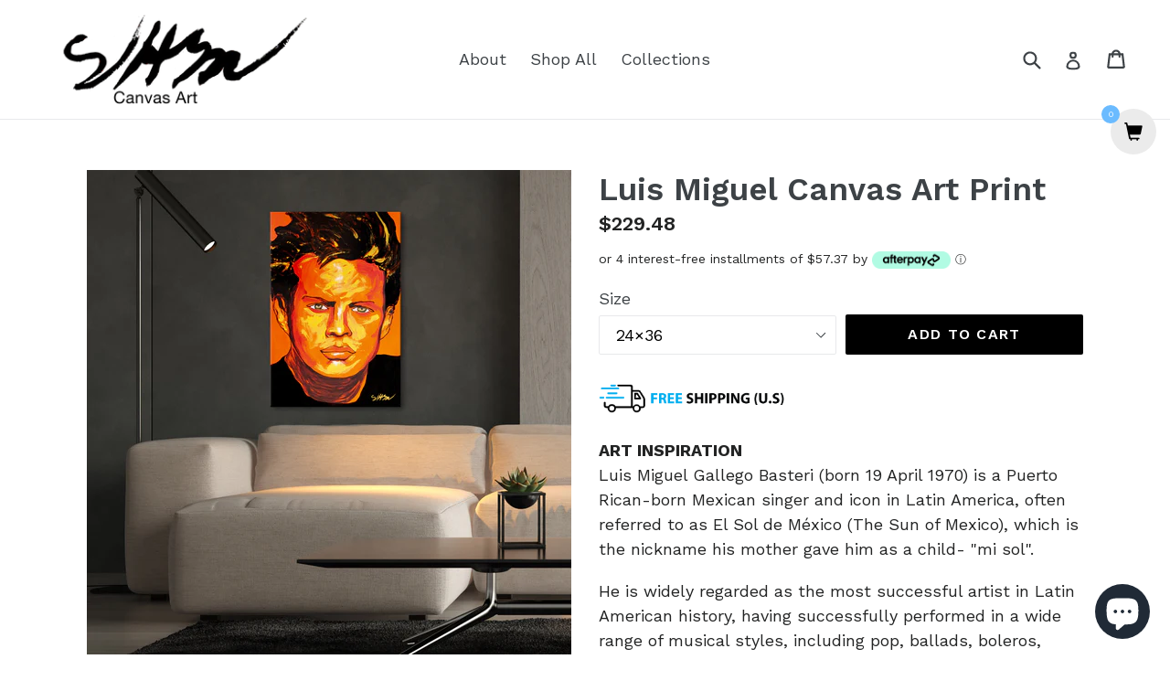

--- FILE ---
content_type: text/html; charset=utf-8
request_url: https://victorhugomariano.com/products/luis-miguel-24x36-canvas-print
body_size: 21889
content:
<!doctype html>
<!--[if IE 9]> <html class="ie9 no-js" lang="en"> <![endif]-->
<!--[if (gt IE 9)|!(IE)]><!--> <html class="no-js" lang="en"> <!--<![endif]-->
<head>
  <meta name="google-site-verification" content="M9OaX2inQp6xtOPWtMQr5Z_fE1Ci8Zto99UOvjA64Z8" />
  <meta charset="utf-8">
  <meta http-equiv="X-UA-Compatible" content="IE=edge,chrome=1">
  <meta name="viewport" content="width=device-width,initial-scale=1">
  <meta name="theme-color" content="#000000">
  <link rel="canonical" href="https://victorhugomariano.com/products/luis-miguel-24x36-canvas-print">

  

  
  <title>
    Luis Miguel Canvas Art Print
    
    
    
      &ndash; victorhugomariano
    
  </title>

  
    <meta name="description" content="ART INSPIRATION Luis Miguel Gallego Basteri (born 19 April 1970) is a Puerto Rican-born Mexican singer and icon in Latin America, often referred to as El Sol de México (The Sun of Mexico), which is the nickname his mother gave him as a child- &quot;mi sol&quot;. He is widely regarded as the most successful artist in Latin Americ">
  

  <!-- /snippets/social-meta-tags.liquid -->
<meta property="og:site_name" content="victorhugomariano">
<meta property="og:url" content="https://victorhugomariano.com/products/luis-miguel-24x36-canvas-print">
<meta property="og:title" content="Luis Miguel Canvas Art Print">
<meta property="og:type" content="product">
<meta property="og:description" content="ART INSPIRATION Luis Miguel Gallego Basteri (born 19 April 1970) is a Puerto Rican-born Mexican singer and icon in Latin America, often referred to as El Sol de México (The Sun of Mexico), which is the nickname his mother gave him as a child- &quot;mi sol&quot;. He is widely regarded as the most successful artist in Latin Americ"><meta property="og:price:amount" content="114.48">
  <meta property="og:price:currency" content="USD"><meta property="og:image" content="http://victorhugomariano.com/cdn/shop/products/luis_miguel_mockup_v2_1024x1024.jpg?v=1602258313"><meta property="og:image" content="http://victorhugomariano.com/cdn/shop/products/LM_mockup_Wall_Wall_24x36_67d680ba-d038-4de1-8d5f-97263233464c_1024x1024.jpg?v=1602258313"><meta property="og:image" content="http://victorhugomariano.com/cdn/shop/products/mockup-5128605d_1024x1024.jpg?v=1602258313">
<meta property="og:image:secure_url" content="https://victorhugomariano.com/cdn/shop/products/luis_miguel_mockup_v2_1024x1024.jpg?v=1602258313"><meta property="og:image:secure_url" content="https://victorhugomariano.com/cdn/shop/products/LM_mockup_Wall_Wall_24x36_67d680ba-d038-4de1-8d5f-97263233464c_1024x1024.jpg?v=1602258313"><meta property="og:image:secure_url" content="https://victorhugomariano.com/cdn/shop/products/mockup-5128605d_1024x1024.jpg?v=1602258313">

<meta name="twitter:site" content="@">
<meta name="twitter:card" content="summary_large_image">
<meta name="twitter:title" content="Luis Miguel Canvas Art Print">
<meta name="twitter:description" content="ART INSPIRATION Luis Miguel Gallego Basteri (born 19 April 1970) is a Puerto Rican-born Mexican singer and icon in Latin America, often referred to as El Sol de México (The Sun of Mexico), which is the nickname his mother gave him as a child- &quot;mi sol&quot;. He is widely regarded as the most successful artist in Latin Americ">


  <link href="//victorhugomariano.com/cdn/shop/t/7/assets/theme.scss.css?v=172571203796472417151703093528" rel="stylesheet" type="text/css" media="all" />
  

  <link href="//fonts.googleapis.com/css?family=Work+Sans:400,700" rel="stylesheet" type="text/css" media="all" />


  

    <link href="//fonts.googleapis.com/css?family=Work+Sans:600" rel="stylesheet" type="text/css" media="all" />
  



  <script>
    var theme = {
      strings: {
        addToCart: "Add to cart",
        soldOut: "Sold out",
        unavailable: "Unavailable",
        showMore: "show more",
        showLess: "show less "
      },
      moneyFormat: "\u003cspan class=priceRange\u003e${{amount}}\u003c\/span\u003e"
    }

    document.documentElement.className = document.documentElement.className.replace('no-js', 'js');
  </script>

  <!--[if (lte IE 9) ]><script src="//victorhugomariano.com/cdn/shop/t/7/assets/match-media.min.js?v=22265819453975888031594683744" type="text/javascript"></script><![endif]-->

  

  <!--[if (gt IE 9)|!(IE)]><!--><script src="//victorhugomariano.com/cdn/shop/t/7/assets/vendor.js?v=136118274122071307521594683747" defer="defer"></script><!--<![endif]-->
  <!--[if lte IE 9]><script src="//victorhugomariano.com/cdn/shop/t/7/assets/vendor.js?v=136118274122071307521594683747"></script><![endif]-->

  <!--[if (gt IE 9)|!(IE)]><!--><script src="//victorhugomariano.com/cdn/shop/t/7/assets/theme.js?v=101920762964405508971594683746" defer="defer"></script><!--<![endif]-->
  <!--[if lte IE 9]><script src="//victorhugomariano.com/cdn/shop/t/7/assets/theme.js?v=101920762964405508971594683746"></script><![endif]-->

  <script>window.performance && window.performance.mark && window.performance.mark('shopify.content_for_header.start');</script><meta id="shopify-digital-wallet" name="shopify-digital-wallet" content="/16222803/digital_wallets/dialog">
<meta name="shopify-checkout-api-token" content="b9c5343f0c681b7e94228685987ba3f6">
<meta id="in-context-paypal-metadata" data-shop-id="16222803" data-venmo-supported="false" data-environment="production" data-locale="en_US" data-paypal-v4="true" data-currency="USD">
<link rel="alternate" type="application/json+oembed" href="https://victorhugomariano.com/products/luis-miguel-24x36-canvas-print.oembed">
<script async="async" src="/checkouts/internal/preloads.js?locale=en-US"></script>
<link rel="preconnect" href="https://shop.app" crossorigin="anonymous">
<script async="async" src="https://shop.app/checkouts/internal/preloads.js?locale=en-US&shop_id=16222803" crossorigin="anonymous"></script>
<script id="apple-pay-shop-capabilities" type="application/json">{"shopId":16222803,"countryCode":"US","currencyCode":"USD","merchantCapabilities":["supports3DS"],"merchantId":"gid:\/\/shopify\/Shop\/16222803","merchantName":"victorhugomariano","requiredBillingContactFields":["postalAddress","email","phone"],"requiredShippingContactFields":["postalAddress","email","phone"],"shippingType":"shipping","supportedNetworks":["visa","masterCard","amex","discover","elo","jcb"],"total":{"type":"pending","label":"victorhugomariano","amount":"1.00"},"shopifyPaymentsEnabled":true,"supportsSubscriptions":true}</script>
<script id="shopify-features" type="application/json">{"accessToken":"b9c5343f0c681b7e94228685987ba3f6","betas":["rich-media-storefront-analytics"],"domain":"victorhugomariano.com","predictiveSearch":true,"shopId":16222803,"locale":"en"}</script>
<script>var Shopify = Shopify || {};
Shopify.shop = "victorhugomariano.myshopify.com";
Shopify.locale = "en";
Shopify.currency = {"active":"USD","rate":"1.0"};
Shopify.country = "US";
Shopify.theme = {"name":"debut  [Afterpay edits 7\/13\/20]","id":105097396388,"schema_name":"Debut","schema_version":"1.0.0","theme_store_id":796,"role":"main"};
Shopify.theme.handle = "null";
Shopify.theme.style = {"id":null,"handle":null};
Shopify.cdnHost = "victorhugomariano.com/cdn";
Shopify.routes = Shopify.routes || {};
Shopify.routes.root = "/";</script>
<script type="module">!function(o){(o.Shopify=o.Shopify||{}).modules=!0}(window);</script>
<script>!function(o){function n(){var o=[];function n(){o.push(Array.prototype.slice.apply(arguments))}return n.q=o,n}var t=o.Shopify=o.Shopify||{};t.loadFeatures=n(),t.autoloadFeatures=n()}(window);</script>
<script>
  window.ShopifyPay = window.ShopifyPay || {};
  window.ShopifyPay.apiHost = "shop.app\/pay";
  window.ShopifyPay.redirectState = null;
</script>
<script id="shop-js-analytics" type="application/json">{"pageType":"product"}</script>
<script defer="defer" async type="module" src="//victorhugomariano.com/cdn/shopifycloud/shop-js/modules/v2/client.init-shop-cart-sync_DtuiiIyl.en.esm.js"></script>
<script defer="defer" async type="module" src="//victorhugomariano.com/cdn/shopifycloud/shop-js/modules/v2/chunk.common_CUHEfi5Q.esm.js"></script>
<script type="module">
  await import("//victorhugomariano.com/cdn/shopifycloud/shop-js/modules/v2/client.init-shop-cart-sync_DtuiiIyl.en.esm.js");
await import("//victorhugomariano.com/cdn/shopifycloud/shop-js/modules/v2/chunk.common_CUHEfi5Q.esm.js");

  window.Shopify.SignInWithShop?.initShopCartSync?.({"fedCMEnabled":true,"windoidEnabled":true});

</script>
<script>
  window.Shopify = window.Shopify || {};
  if (!window.Shopify.featureAssets) window.Shopify.featureAssets = {};
  window.Shopify.featureAssets['shop-js'] = {"shop-cart-sync":["modules/v2/client.shop-cart-sync_DFoTY42P.en.esm.js","modules/v2/chunk.common_CUHEfi5Q.esm.js"],"init-fed-cm":["modules/v2/client.init-fed-cm_D2UNy1i2.en.esm.js","modules/v2/chunk.common_CUHEfi5Q.esm.js"],"init-shop-email-lookup-coordinator":["modules/v2/client.init-shop-email-lookup-coordinator_BQEe2rDt.en.esm.js","modules/v2/chunk.common_CUHEfi5Q.esm.js"],"shop-cash-offers":["modules/v2/client.shop-cash-offers_3CTtReFF.en.esm.js","modules/v2/chunk.common_CUHEfi5Q.esm.js","modules/v2/chunk.modal_BewljZkx.esm.js"],"shop-button":["modules/v2/client.shop-button_C6oxCjDL.en.esm.js","modules/v2/chunk.common_CUHEfi5Q.esm.js"],"init-windoid":["modules/v2/client.init-windoid_5pix8xhK.en.esm.js","modules/v2/chunk.common_CUHEfi5Q.esm.js"],"avatar":["modules/v2/client.avatar_BTnouDA3.en.esm.js"],"init-shop-cart-sync":["modules/v2/client.init-shop-cart-sync_DtuiiIyl.en.esm.js","modules/v2/chunk.common_CUHEfi5Q.esm.js"],"shop-toast-manager":["modules/v2/client.shop-toast-manager_BYv_8cH1.en.esm.js","modules/v2/chunk.common_CUHEfi5Q.esm.js"],"pay-button":["modules/v2/client.pay-button_FnF9EIkY.en.esm.js","modules/v2/chunk.common_CUHEfi5Q.esm.js"],"shop-login-button":["modules/v2/client.shop-login-button_CH1KUpOf.en.esm.js","modules/v2/chunk.common_CUHEfi5Q.esm.js","modules/v2/chunk.modal_BewljZkx.esm.js"],"init-customer-accounts-sign-up":["modules/v2/client.init-customer-accounts-sign-up_aj7QGgYS.en.esm.js","modules/v2/client.shop-login-button_CH1KUpOf.en.esm.js","modules/v2/chunk.common_CUHEfi5Q.esm.js","modules/v2/chunk.modal_BewljZkx.esm.js"],"init-shop-for-new-customer-accounts":["modules/v2/client.init-shop-for-new-customer-accounts_NbnYRf_7.en.esm.js","modules/v2/client.shop-login-button_CH1KUpOf.en.esm.js","modules/v2/chunk.common_CUHEfi5Q.esm.js","modules/v2/chunk.modal_BewljZkx.esm.js"],"init-customer-accounts":["modules/v2/client.init-customer-accounts_ppedhqCH.en.esm.js","modules/v2/client.shop-login-button_CH1KUpOf.en.esm.js","modules/v2/chunk.common_CUHEfi5Q.esm.js","modules/v2/chunk.modal_BewljZkx.esm.js"],"shop-follow-button":["modules/v2/client.shop-follow-button_CMIBBa6u.en.esm.js","modules/v2/chunk.common_CUHEfi5Q.esm.js","modules/v2/chunk.modal_BewljZkx.esm.js"],"lead-capture":["modules/v2/client.lead-capture_But0hIyf.en.esm.js","modules/v2/chunk.common_CUHEfi5Q.esm.js","modules/v2/chunk.modal_BewljZkx.esm.js"],"checkout-modal":["modules/v2/client.checkout-modal_BBxc70dQ.en.esm.js","modules/v2/chunk.common_CUHEfi5Q.esm.js","modules/v2/chunk.modal_BewljZkx.esm.js"],"shop-login":["modules/v2/client.shop-login_hM3Q17Kl.en.esm.js","modules/v2/chunk.common_CUHEfi5Q.esm.js","modules/v2/chunk.modal_BewljZkx.esm.js"],"payment-terms":["modules/v2/client.payment-terms_CAtGlQYS.en.esm.js","modules/v2/chunk.common_CUHEfi5Q.esm.js","modules/v2/chunk.modal_BewljZkx.esm.js"]};
</script>
<script>(function() {
  var isLoaded = false;
  function asyncLoad() {
    if (isLoaded) return;
    isLoaded = true;
    var urls = ["https:\/\/storage.googleapis.com\/singleton-software-bucket\/pricerange\/main.js?shop=victorhugomariano.myshopify.com","https:\/\/acdn.goldendev.win\/shopify\/add-to-cart\/js\/add-to-cart.js?shop=victorhugomariano.myshopify.com","\/\/shopify.privy.com\/widget.js?shop=victorhugomariano.myshopify.com","\/\/cdn.shopify.com\/proxy\/a08c68a75d1b507c220c425ef60d6430017e46f6083158fee6553f2acd902088\/static.cdn.printful.com\/static\/js\/external\/shopify-product-customizer.js?v=0.28\u0026shop=victorhugomariano.myshopify.com\u0026sp-cache-control=cHVibGljLCBtYXgtYWdlPTkwMA"];
    for (var i = 0; i < urls.length; i++) {
      var s = document.createElement('script');
      s.type = 'text/javascript';
      s.async = true;
      s.src = urls[i];
      var x = document.getElementsByTagName('script')[0];
      x.parentNode.insertBefore(s, x);
    }
  };
  if(window.attachEvent) {
    window.attachEvent('onload', asyncLoad);
  } else {
    window.addEventListener('load', asyncLoad, false);
  }
})();</script>
<script id="__st">var __st={"a":16222803,"offset":-18000,"reqid":"dad18c71-723d-489c-9dbf-7f98ba817bcd-1767607972","pageurl":"victorhugomariano.com\/products\/luis-miguel-24x36-canvas-print","u":"bc192a9f8c47","p":"product","rtyp":"product","rid":121937920023};</script>
<script>window.ShopifyPaypalV4VisibilityTracking = true;</script>
<script id="captcha-bootstrap">!function(){'use strict';const t='contact',e='account',n='new_comment',o=[[t,t],['blogs',n],['comments',n],[t,'customer']],c=[[e,'customer_login'],[e,'guest_login'],[e,'recover_customer_password'],[e,'create_customer']],r=t=>t.map((([t,e])=>`form[action*='/${t}']:not([data-nocaptcha='true']) input[name='form_type'][value='${e}']`)).join(','),a=t=>()=>t?[...document.querySelectorAll(t)].map((t=>t.form)):[];function s(){const t=[...o],e=r(t);return a(e)}const i='password',u='form_key',d=['recaptcha-v3-token','g-recaptcha-response','h-captcha-response',i],f=()=>{try{return window.sessionStorage}catch{return}},m='__shopify_v',_=t=>t.elements[u];function p(t,e,n=!1){try{const o=window.sessionStorage,c=JSON.parse(o.getItem(e)),{data:r}=function(t){const{data:e,action:n}=t;return t[m]||n?{data:e,action:n}:{data:t,action:n}}(c);for(const[e,n]of Object.entries(r))t.elements[e]&&(t.elements[e].value=n);n&&o.removeItem(e)}catch(o){console.error('form repopulation failed',{error:o})}}const l='form_type',E='cptcha';function T(t){t.dataset[E]=!0}const w=window,h=w.document,L='Shopify',v='ce_forms',y='captcha';let A=!1;((t,e)=>{const n=(g='f06e6c50-85a8-45c8-87d0-21a2b65856fe',I='https://cdn.shopify.com/shopifycloud/storefront-forms-hcaptcha/ce_storefront_forms_captcha_hcaptcha.v1.5.2.iife.js',D={infoText:'Protected by hCaptcha',privacyText:'Privacy',termsText:'Terms'},(t,e,n)=>{const o=w[L][v],c=o.bindForm;if(c)return c(t,g,e,D).then(n);var r;o.q.push([[t,g,e,D],n]),r=I,A||(h.body.append(Object.assign(h.createElement('script'),{id:'captcha-provider',async:!0,src:r})),A=!0)});var g,I,D;w[L]=w[L]||{},w[L][v]=w[L][v]||{},w[L][v].q=[],w[L][y]=w[L][y]||{},w[L][y].protect=function(t,e){n(t,void 0,e),T(t)},Object.freeze(w[L][y]),function(t,e,n,w,h,L){const[v,y,A,g]=function(t,e,n){const i=e?o:[],u=t?c:[],d=[...i,...u],f=r(d),m=r(i),_=r(d.filter((([t,e])=>n.includes(e))));return[a(f),a(m),a(_),s()]}(w,h,L),I=t=>{const e=t.target;return e instanceof HTMLFormElement?e:e&&e.form},D=t=>v().includes(t);t.addEventListener('submit',(t=>{const e=I(t);if(!e)return;const n=D(e)&&!e.dataset.hcaptchaBound&&!e.dataset.recaptchaBound,o=_(e),c=g().includes(e)&&(!o||!o.value);(n||c)&&t.preventDefault(),c&&!n&&(function(t){try{if(!f())return;!function(t){const e=f();if(!e)return;const n=_(t);if(!n)return;const o=n.value;o&&e.removeItem(o)}(t);const e=Array.from(Array(32),(()=>Math.random().toString(36)[2])).join('');!function(t,e){_(t)||t.append(Object.assign(document.createElement('input'),{type:'hidden',name:u})),t.elements[u].value=e}(t,e),function(t,e){const n=f();if(!n)return;const o=[...t.querySelectorAll(`input[type='${i}']`)].map((({name:t})=>t)),c=[...d,...o],r={};for(const[a,s]of new FormData(t).entries())c.includes(a)||(r[a]=s);n.setItem(e,JSON.stringify({[m]:1,action:t.action,data:r}))}(t,e)}catch(e){console.error('failed to persist form',e)}}(e),e.submit())}));const S=(t,e)=>{t&&!t.dataset[E]&&(n(t,e.some((e=>e===t))),T(t))};for(const o of['focusin','change'])t.addEventListener(o,(t=>{const e=I(t);D(e)&&S(e,y())}));const B=e.get('form_key'),M=e.get(l),P=B&&M;t.addEventListener('DOMContentLoaded',(()=>{const t=y();if(P)for(const e of t)e.elements[l].value===M&&p(e,B);[...new Set([...A(),...v().filter((t=>'true'===t.dataset.shopifyCaptcha))])].forEach((e=>S(e,t)))}))}(h,new URLSearchParams(w.location.search),n,t,e,['guest_login'])})(!0,!0)}();</script>
<script integrity="sha256-4kQ18oKyAcykRKYeNunJcIwy7WH5gtpwJnB7kiuLZ1E=" data-source-attribution="shopify.loadfeatures" defer="defer" src="//victorhugomariano.com/cdn/shopifycloud/storefront/assets/storefront/load_feature-a0a9edcb.js" crossorigin="anonymous"></script>
<script crossorigin="anonymous" defer="defer" src="//victorhugomariano.com/cdn/shopifycloud/storefront/assets/shopify_pay/storefront-65b4c6d7.js?v=20250812"></script>
<script data-source-attribution="shopify.dynamic_checkout.dynamic.init">var Shopify=Shopify||{};Shopify.PaymentButton=Shopify.PaymentButton||{isStorefrontPortableWallets:!0,init:function(){window.Shopify.PaymentButton.init=function(){};var t=document.createElement("script");t.src="https://victorhugomariano.com/cdn/shopifycloud/portable-wallets/latest/portable-wallets.en.js",t.type="module",document.head.appendChild(t)}};
</script>
<script data-source-attribution="shopify.dynamic_checkout.buyer_consent">
  function portableWalletsHideBuyerConsent(e){var t=document.getElementById("shopify-buyer-consent"),n=document.getElementById("shopify-subscription-policy-button");t&&n&&(t.classList.add("hidden"),t.setAttribute("aria-hidden","true"),n.removeEventListener("click",e))}function portableWalletsShowBuyerConsent(e){var t=document.getElementById("shopify-buyer-consent"),n=document.getElementById("shopify-subscription-policy-button");t&&n&&(t.classList.remove("hidden"),t.removeAttribute("aria-hidden"),n.addEventListener("click",e))}window.Shopify?.PaymentButton&&(window.Shopify.PaymentButton.hideBuyerConsent=portableWalletsHideBuyerConsent,window.Shopify.PaymentButton.showBuyerConsent=portableWalletsShowBuyerConsent);
</script>
<script data-source-attribution="shopify.dynamic_checkout.cart.bootstrap">document.addEventListener("DOMContentLoaded",(function(){function t(){return document.querySelector("shopify-accelerated-checkout-cart, shopify-accelerated-checkout")}if(t())Shopify.PaymentButton.init();else{new MutationObserver((function(e,n){t()&&(Shopify.PaymentButton.init(),n.disconnect())})).observe(document.body,{childList:!0,subtree:!0})}}));
</script>
<link id="shopify-accelerated-checkout-styles" rel="stylesheet" media="screen" href="https://victorhugomariano.com/cdn/shopifycloud/portable-wallets/latest/accelerated-checkout-backwards-compat.css" crossorigin="anonymous">
<style id="shopify-accelerated-checkout-cart">
        #shopify-buyer-consent {
  margin-top: 1em;
  display: inline-block;
  width: 100%;
}

#shopify-buyer-consent.hidden {
  display: none;
}

#shopify-subscription-policy-button {
  background: none;
  border: none;
  padding: 0;
  text-decoration: underline;
  font-size: inherit;
  cursor: pointer;
}

#shopify-subscription-policy-button::before {
  box-shadow: none;
}

      </style>

<script>window.performance && window.performance.mark && window.performance.mark('shopify.content_for_header.end');</script>
<script type="text/javascript">window.moneyFormat = "<span class=priceRange>${{amount}}</span>";
    window.globoAlsoBoughtMoneyFormat = "<span class=priceRange>${{amount}}</span>";
    window.shopCurrency = "USD";
    window.assetsUrl = '//victorhugomariano.com/cdn/shop/t/7/assets/';
  </script>
  <link href="//victorhugomariano.com/cdn/shop/t/7/assets/globo.alsobought.css?v=82320880032611874751603218394" rel="stylesheet" type="text/css" media="all" />  <script src="//victorhugomariano.com/cdn/shop/t/7/assets/globo.alsobought.js?v=32215880278075028161603216564" data-instant-track type="text/javascript"></script>
  <script data-instant-track>
    var globoAlsoBought = new globoAlsoBought({
      apiUrl: "https://related-products.globosoftware.net/api",
      shop: "victorhugomariano.myshopify.com",
      domain: "victorhugomariano.com",
      view_name: 'globo.related',
      cart_properties_name: 'utm_source',
      cart_properties_value: 'globoRelatedProducts',
      manualRecommendations: {},
      discount: false,
      redirect: true,
      exclude_tags: [],
      carousel_items: 6,
      carousel_autoplay: false,
      productBoughtTogether: {
        enable: false,
        limit: 10,
        random: false,
        template: 2,
        thisItem: false,
        conditions: []
      },
      productRelated: {
        enable: true,
        limit: 20,
        random: false,
        template: 1,
        thisItem: false,
        conditions: ["type","collection","tags","global"]
      },
      cart: {
        enable: true,
        limit: 20,
        random: false,
        template: 1,
        conditions: ["tags"],
        products: []
      },product: {
          id: 121937920023,
          title: "Luis Miguel Canvas Art Print",
          handle: "luis-miguel-24x36-canvas-print",
          price: 11448,
          compare_at_price: null,
          images: ["//victorhugomariano.com/cdn/shop/products/luis_miguel_mockup_v2.jpg?v=1602258313"],
          variants: [{"id":35169876279460,"title":"24×36","option1":"24×36","option2":null,"option3":null,"sku":"1194718","requires_shipping":true,"taxable":true,"featured_image":null,"available":true,"name":"Luis Miguel Canvas Art Print - 24×36","public_title":"24×36","options":["24×36"],"price":22948,"weight":1446,"compare_at_price":null,"inventory_quantity":20,"inventory_management":"shopify","inventory_policy":"deny","barcode":null,"requires_selling_plan":false,"selling_plan_allocations":[]},{"id":35169876410532,"title":"18×24","option1":"18×24","option2":null,"option3":null,"sku":"8056745_7","requires_shipping":true,"taxable":true,"featured_image":{"id":18001459019940,"product_id":121937920023,"position":3,"created_at":"2020-07-13T01:13:34-04:00","updated_at":"2020-10-09T11:45:13-04:00","alt":null,"width":1000,"height":1000,"src":"\/\/victorhugomariano.com\/cdn\/shop\/products\/mockup-5128605d.jpg?v=1602258313","variant_ids":[35169876410532]},"available":true,"name":"Luis Miguel Canvas Art Print - 18×24","public_title":"18×24","options":["18×24"],"price":14448,"weight":992,"compare_at_price":null,"inventory_quantity":20,"inventory_management":"shopify","inventory_policy":"deny","barcode":null,"featured_media":{"alt":null,"id":10175810863268,"position":3,"preview_image":{"aspect_ratio":1.0,"height":1000,"width":1000,"src":"\/\/victorhugomariano.com\/cdn\/shop\/products\/mockup-5128605d.jpg?v=1602258313"}},"requires_selling_plan":false,"selling_plan_allocations":[]},{"id":35169891057828,"title":"12×16","option1":"12×16","option2":null,"option3":null,"sku":"3649770_5","requires_shipping":true,"taxable":true,"featured_image":{"id":18001473700004,"product_id":121937920023,"position":6,"created_at":"2020-07-13T01:15:05-04:00","updated_at":"2020-10-09T11:45:13-04:00","alt":null,"width":1000,"height":1000,"src":"\/\/victorhugomariano.com\/cdn\/shop\/products\/mockup-2536d9c4.jpg?v=1602258313","variant_ids":[35169891057828]},"available":true,"name":"Luis Miguel Canvas Art Print - 12×16","public_title":"12×16","options":["12×16"],"price":11448,"weight":652,"compare_at_price":null,"inventory_quantity":20,"inventory_management":"shopify","inventory_policy":"deny","barcode":null,"featured_media":{"alt":null,"id":10175825543332,"position":6,"preview_image":{"aspect_ratio":1.0,"height":1000,"width":1000,"src":"\/\/victorhugomariano.com\/cdn\/shop\/products\/mockup-2536d9c4.jpg?v=1602258313"}},"requires_selling_plan":false,"selling_plan_allocations":[]}],
          available: true,
          vendor: "victorhugomariano",
          product_type: "",
          tags: ["Best Sellers","icons","mexico"],
          collection:"frontpage"},no_image_url: "https://cdn.shopify.com/s/images/admin/no-image-large.gif"
    });
  </script>
  <script src="//victorhugomariano.com/cdn/shop/t/7/assets/globo.alsobought.data.js?v=105630072655324445081603216560" data-instant-track type="text/javascript"></script>
  
  
  <script>
  (function() {
    var ta = document.createElement('script'); ta.type = 'text/javascript'; ta.async = true;
    ta.src = 'https://analytics.tiktok.com/i18n/pixel/sdk.js?sdkid=BSAUU9U7TJFGI7V4KG30';
    var s = document.getElementsByTagName('script')[0];
    s.parentNode.insertBefore(ta, s);
  })();
</script>
  

<script type="text/javascript">
  	var isProductPage = false;
  	var isCartPage = false;
	
  		isProductPage = true;
  		productPRHandle = 'luis-miguel-24x36-canvas-print';
	
	
</script>
<script type="text/javascript">
    var intervalId = null;
    var varCounter = 0;
    var containScriptTagFirstControll = false;
    var containScriptTagSecondControll = false;
    window.onload = function() {
        scripts = document.getElementsByTagName("script");
        for (var i = 0; i < scripts.length; i++) {
            if (scripts[i].src.includes("/js/mainFull.js")) {
                containScriptTagFirstControll = true;
            }
        }
        if (!containScriptTagFirstControll) {
            intervalId = setInterval(function() {
                if (varCounter < 5) {
                    varCounter++;
                    scripts = document.getElementsByTagName("script");
                    for (var i = 0; i < scripts.length; i++) {
                        if (scripts[i].src.includes("/js/mainFull.js")) {
                            containScriptTagSecondControll = true;
                        }
                    }
                } else {
                    if (!containScriptTagSecondControll && typeof jQuery !== "undefined") {
                        jQuery('.priceRange').css({
                            'background': 'none',
                            'text-indent': '0',
                            'display': 'inline'
                        });
                    }
                    clearInterval(intervalId);
                }
            }, 50);
        }
    }
</script>
<script type="text/javascript">var showPriceRange = '1';var priceRangeFormat = 'Starting at {PRICE_MIN}';var pr_money_format = '$@@amount&& ';</script>

<script type="text/javascript">
    function findAllProductsOverride(arguments) {
        jQuery = arguments[0];
        productsToFind = [];
        alreadyFindedProducts = [];
        jQuery('a[href]').each(function() {
            href = jQuery(this).attr('href');
            if (href.indexOf('products/') !== -1) {
                explodedHref = href.split("/");
                productHandleWithAttributes = explodedHref[explodedHref.length - 1];
                if (productHandleWithAttributes == '/') {
                    productHandleWithAttributes = explodedHref[explodedHref.length - 2];
                }
                explodedProductHandleWithAttributes = productHandleWithAttributes.split("?");
                productHandle = explodedProductHandleWithAttributes[0];
                if (!(alreadyFindedProducts.indexOf(productHandle) > -1) && !checkImg(productHandle)) {
                    if (typeof productPRHandle !== 'undefined') {
                        if (productPRHandle != productHandle) {
                            productsToFind.push('{"href" : "' + href + '", "handle" : "' + productHandle + '"}');
                        }
                    } else {
                        productsToFind.push('{"href" : "' + href + '", "handle" : "' + productHandle + '"}');
                    }
                    alreadyFindedProducts.push(productHandle);
                }
            }
        });

        ajaxRequests = [];
        ajaxProducts = [];
        jQuery.each(productsToFind, function(index, value) {
            productsJson = JSON.parse(value);
            ajaxRequests.push(jQuery.getJSON('/products/' + productsJson.handle + '.js')
                .done(function(product) {
                    ajaxProducts.push(product);
                }));
        });

        jQuery.when.apply(jQuery, ajaxRequests).always(function() {
          	setTimeout(function() {
          		jQuery('.priceRange').css({
                    'text-indent' : '0',
                    'background' : 'none'
                });
                jQuery.each(ajaxProducts, function(index, product) {
                    jQuery('a[href]').each(function() {
                        object = jQuery(this);
                        href = object.attr('href');
                        explodedHref = href.split("/");
                        productHandleWithAttributes = explodedHref[explodedHref.length - 1];
                        if (productHandleWithAttributes == '/') {
                            productHandleWithAttributes = explodedHref[explodedHref.length - 2];
                        }
                        explodedProductHandleWithAttributes = productHandleWithAttributes.split("?");
                        productHandle = explodedProductHandleWithAttributes[0];
                        if (href.indexOf('products/') !== -1 && (productHandle == product.handle || productHandle == encodeURI(product.handle))) {
                            callFunctionPR('findPriceRangeForProduct', [object, product, jQuery], false);
                        }
                    });
                });
          	}, 1000)
        });
    }
  	function displayPriceRangeOverride(arguments) {
        // pokial niekde nebudu fungovat ceny, tak treba odobrat jedneho parent() z riadku 142 v podmienke v obidvoch pripadoch
        jQuery = arguments[0];
        jQuery('.priceRange').each(function() {
            parentPath = jQuery(this).parent().parent().parent();
            if (jQuery(this).parent().parent().parent().find('.priceRange').length > 2) {
                parentPath = jQuery(this).parent().parent();
            }
            if (parentPath.find('.priceRangeText').length == 0 || !parentPath.find('.priceRangeText').is(":visible")) {
                jQuery(this).parent().css('text-decoration', 'none');
                jQuery(this).parent().parent().css('text-decoration', 'none');
                jQuery(this).after("<div class='priceRangeText' data-product-id='0' style='display:none'></div>");
                jQuery(this).parent().find('.priceRangeText').css({
                    "white-space": "pre-line"
                });
                jQuery(this).parent().find('.priceRangeText').fadeIn("fast");
            }
        });
    }
</script><script src="https://cdn.shopify.com/extensions/7bc9bb47-adfa-4267-963e-cadee5096caf/inbox-1252/assets/inbox-chat-loader.js" type="text/javascript" defer="defer"></script>
<link href="https://monorail-edge.shopifysvc.com" rel="dns-prefetch">
<script>(function(){if ("sendBeacon" in navigator && "performance" in window) {try {var session_token_from_headers = performance.getEntriesByType('navigation')[0].serverTiming.find(x => x.name == '_s').description;} catch {var session_token_from_headers = undefined;}var session_cookie_matches = document.cookie.match(/_shopify_s=([^;]*)/);var session_token_from_cookie = session_cookie_matches && session_cookie_matches.length === 2 ? session_cookie_matches[1] : "";var session_token = session_token_from_headers || session_token_from_cookie || "";function handle_abandonment_event(e) {var entries = performance.getEntries().filter(function(entry) {return /monorail-edge.shopifysvc.com/.test(entry.name);});if (!window.abandonment_tracked && entries.length === 0) {window.abandonment_tracked = true;var currentMs = Date.now();var navigation_start = performance.timing.navigationStart;var payload = {shop_id: 16222803,url: window.location.href,navigation_start,duration: currentMs - navigation_start,session_token,page_type: "product"};window.navigator.sendBeacon("https://monorail-edge.shopifysvc.com/v1/produce", JSON.stringify({schema_id: "online_store_buyer_site_abandonment/1.1",payload: payload,metadata: {event_created_at_ms: currentMs,event_sent_at_ms: currentMs}}));}}window.addEventListener('pagehide', handle_abandonment_event);}}());</script>
<script id="web-pixels-manager-setup">(function e(e,d,r,n,o){if(void 0===o&&(o={}),!Boolean(null===(a=null===(i=window.Shopify)||void 0===i?void 0:i.analytics)||void 0===a?void 0:a.replayQueue)){var i,a;window.Shopify=window.Shopify||{};var t=window.Shopify;t.analytics=t.analytics||{};var s=t.analytics;s.replayQueue=[],s.publish=function(e,d,r){return s.replayQueue.push([e,d,r]),!0};try{self.performance.mark("wpm:start")}catch(e){}var l=function(){var e={modern:/Edge?\/(1{2}[4-9]|1[2-9]\d|[2-9]\d{2}|\d{4,})\.\d+(\.\d+|)|Firefox\/(1{2}[4-9]|1[2-9]\d|[2-9]\d{2}|\d{4,})\.\d+(\.\d+|)|Chrom(ium|e)\/(9{2}|\d{3,})\.\d+(\.\d+|)|(Maci|X1{2}).+ Version\/(15\.\d+|(1[6-9]|[2-9]\d|\d{3,})\.\d+)([,.]\d+|)( \(\w+\)|)( Mobile\/\w+|) Safari\/|Chrome.+OPR\/(9{2}|\d{3,})\.\d+\.\d+|(CPU[ +]OS|iPhone[ +]OS|CPU[ +]iPhone|CPU IPhone OS|CPU iPad OS)[ +]+(15[._]\d+|(1[6-9]|[2-9]\d|\d{3,})[._]\d+)([._]\d+|)|Android:?[ /-](13[3-9]|1[4-9]\d|[2-9]\d{2}|\d{4,})(\.\d+|)(\.\d+|)|Android.+Firefox\/(13[5-9]|1[4-9]\d|[2-9]\d{2}|\d{4,})\.\d+(\.\d+|)|Android.+Chrom(ium|e)\/(13[3-9]|1[4-9]\d|[2-9]\d{2}|\d{4,})\.\d+(\.\d+|)|SamsungBrowser\/([2-9]\d|\d{3,})\.\d+/,legacy:/Edge?\/(1[6-9]|[2-9]\d|\d{3,})\.\d+(\.\d+|)|Firefox\/(5[4-9]|[6-9]\d|\d{3,})\.\d+(\.\d+|)|Chrom(ium|e)\/(5[1-9]|[6-9]\d|\d{3,})\.\d+(\.\d+|)([\d.]+$|.*Safari\/(?![\d.]+ Edge\/[\d.]+$))|(Maci|X1{2}).+ Version\/(10\.\d+|(1[1-9]|[2-9]\d|\d{3,})\.\d+)([,.]\d+|)( \(\w+\)|)( Mobile\/\w+|) Safari\/|Chrome.+OPR\/(3[89]|[4-9]\d|\d{3,})\.\d+\.\d+|(CPU[ +]OS|iPhone[ +]OS|CPU[ +]iPhone|CPU IPhone OS|CPU iPad OS)[ +]+(10[._]\d+|(1[1-9]|[2-9]\d|\d{3,})[._]\d+)([._]\d+|)|Android:?[ /-](13[3-9]|1[4-9]\d|[2-9]\d{2}|\d{4,})(\.\d+|)(\.\d+|)|Mobile Safari.+OPR\/([89]\d|\d{3,})\.\d+\.\d+|Android.+Firefox\/(13[5-9]|1[4-9]\d|[2-9]\d{2}|\d{4,})\.\d+(\.\d+|)|Android.+Chrom(ium|e)\/(13[3-9]|1[4-9]\d|[2-9]\d{2}|\d{4,})\.\d+(\.\d+|)|Android.+(UC? ?Browser|UCWEB|U3)[ /]?(15\.([5-9]|\d{2,})|(1[6-9]|[2-9]\d|\d{3,})\.\d+)\.\d+|SamsungBrowser\/(5\.\d+|([6-9]|\d{2,})\.\d+)|Android.+MQ{2}Browser\/(14(\.(9|\d{2,})|)|(1[5-9]|[2-9]\d|\d{3,})(\.\d+|))(\.\d+|)|K[Aa][Ii]OS\/(3\.\d+|([4-9]|\d{2,})\.\d+)(\.\d+|)/},d=e.modern,r=e.legacy,n=navigator.userAgent;return n.match(d)?"modern":n.match(r)?"legacy":"unknown"}(),u="modern"===l?"modern":"legacy",c=(null!=n?n:{modern:"",legacy:""})[u],f=function(e){return[e.baseUrl,"/wpm","/b",e.hashVersion,"modern"===e.buildTarget?"m":"l",".js"].join("")}({baseUrl:d,hashVersion:r,buildTarget:u}),m=function(e){var d=e.version,r=e.bundleTarget,n=e.surface,o=e.pageUrl,i=e.monorailEndpoint;return{emit:function(e){var a=e.status,t=e.errorMsg,s=(new Date).getTime(),l=JSON.stringify({metadata:{event_sent_at_ms:s},events:[{schema_id:"web_pixels_manager_load/3.1",payload:{version:d,bundle_target:r,page_url:o,status:a,surface:n,error_msg:t},metadata:{event_created_at_ms:s}}]});if(!i)return console&&console.warn&&console.warn("[Web Pixels Manager] No Monorail endpoint provided, skipping logging."),!1;try{return self.navigator.sendBeacon.bind(self.navigator)(i,l)}catch(e){}var u=new XMLHttpRequest;try{return u.open("POST",i,!0),u.setRequestHeader("Content-Type","text/plain"),u.send(l),!0}catch(e){return console&&console.warn&&console.warn("[Web Pixels Manager] Got an unhandled error while logging to Monorail."),!1}}}}({version:r,bundleTarget:l,surface:e.surface,pageUrl:self.location.href,monorailEndpoint:e.monorailEndpoint});try{o.browserTarget=l,function(e){var d=e.src,r=e.async,n=void 0===r||r,o=e.onload,i=e.onerror,a=e.sri,t=e.scriptDataAttributes,s=void 0===t?{}:t,l=document.createElement("script"),u=document.querySelector("head"),c=document.querySelector("body");if(l.async=n,l.src=d,a&&(l.integrity=a,l.crossOrigin="anonymous"),s)for(var f in s)if(Object.prototype.hasOwnProperty.call(s,f))try{l.dataset[f]=s[f]}catch(e){}if(o&&l.addEventListener("load",o),i&&l.addEventListener("error",i),u)u.appendChild(l);else{if(!c)throw new Error("Did not find a head or body element to append the script");c.appendChild(l)}}({src:f,async:!0,onload:function(){if(!function(){var e,d;return Boolean(null===(d=null===(e=window.Shopify)||void 0===e?void 0:e.analytics)||void 0===d?void 0:d.initialized)}()){var d=window.webPixelsManager.init(e)||void 0;if(d){var r=window.Shopify.analytics;r.replayQueue.forEach((function(e){var r=e[0],n=e[1],o=e[2];d.publishCustomEvent(r,n,o)})),r.replayQueue=[],r.publish=d.publishCustomEvent,r.visitor=d.visitor,r.initialized=!0}}},onerror:function(){return m.emit({status:"failed",errorMsg:"".concat(f," has failed to load")})},sri:function(e){var d=/^sha384-[A-Za-z0-9+/=]+$/;return"string"==typeof e&&d.test(e)}(c)?c:"",scriptDataAttributes:o}),m.emit({status:"loading"})}catch(e){m.emit({status:"failed",errorMsg:(null==e?void 0:e.message)||"Unknown error"})}}})({shopId: 16222803,storefrontBaseUrl: "https://victorhugomariano.com",extensionsBaseUrl: "https://extensions.shopifycdn.com/cdn/shopifycloud/web-pixels-manager",monorailEndpoint: "https://monorail-edge.shopifysvc.com/unstable/produce_batch",surface: "storefront-renderer",enabledBetaFlags: ["2dca8a86","a0d5f9d2"],webPixelsConfigList: [{"id":"1162477786","configuration":"{\"storeIdentity\":\"victorhugomariano.myshopify.com\",\"baseURL\":\"https:\\\/\\\/api.printful.com\\\/shopify-pixels\"}","eventPayloadVersion":"v1","runtimeContext":"STRICT","scriptVersion":"74f275712857ab41bea9d998dcb2f9da","type":"APP","apiClientId":156624,"privacyPurposes":["ANALYTICS","MARKETING","SALE_OF_DATA"],"dataSharingAdjustments":{"protectedCustomerApprovalScopes":["read_customer_address","read_customer_email","read_customer_name","read_customer_personal_data","read_customer_phone"]}},{"id":"164528346","configuration":"{\"pixel_id\":\"417953531926021\",\"pixel_type\":\"facebook_pixel\",\"metaapp_system_user_token\":\"-\"}","eventPayloadVersion":"v1","runtimeContext":"OPEN","scriptVersion":"ca16bc87fe92b6042fbaa3acc2fbdaa6","type":"APP","apiClientId":2329312,"privacyPurposes":["ANALYTICS","MARKETING","SALE_OF_DATA"],"dataSharingAdjustments":{"protectedCustomerApprovalScopes":["read_customer_address","read_customer_email","read_customer_name","read_customer_personal_data","read_customer_phone"]}},{"id":"88899802","configuration":"{\"tagID\":\"2613047017076\"}","eventPayloadVersion":"v1","runtimeContext":"STRICT","scriptVersion":"18031546ee651571ed29edbe71a3550b","type":"APP","apiClientId":3009811,"privacyPurposes":["ANALYTICS","MARKETING","SALE_OF_DATA"],"dataSharingAdjustments":{"protectedCustomerApprovalScopes":["read_customer_address","read_customer_email","read_customer_name","read_customer_personal_data","read_customer_phone"]}},{"id":"76677338","eventPayloadVersion":"v1","runtimeContext":"LAX","scriptVersion":"1","type":"CUSTOM","privacyPurposes":["ANALYTICS"],"name":"Google Analytics tag (migrated)"},{"id":"shopify-app-pixel","configuration":"{}","eventPayloadVersion":"v1","runtimeContext":"STRICT","scriptVersion":"0450","apiClientId":"shopify-pixel","type":"APP","privacyPurposes":["ANALYTICS","MARKETING"]},{"id":"shopify-custom-pixel","eventPayloadVersion":"v1","runtimeContext":"LAX","scriptVersion":"0450","apiClientId":"shopify-pixel","type":"CUSTOM","privacyPurposes":["ANALYTICS","MARKETING"]}],isMerchantRequest: false,initData: {"shop":{"name":"victorhugomariano","paymentSettings":{"currencyCode":"USD"},"myshopifyDomain":"victorhugomariano.myshopify.com","countryCode":"US","storefrontUrl":"https:\/\/victorhugomariano.com"},"customer":null,"cart":null,"checkout":null,"productVariants":[{"price":{"amount":229.48,"currencyCode":"USD"},"product":{"title":"Luis Miguel Canvas Art Print","vendor":"victorhugomariano","id":"121937920023","untranslatedTitle":"Luis Miguel Canvas Art Print","url":"\/products\/luis-miguel-24x36-canvas-print","type":""},"id":"35169876279460","image":{"src":"\/\/victorhugomariano.com\/cdn\/shop\/products\/luis_miguel_mockup_v2.jpg?v=1602258313"},"sku":"1194718","title":"24×36","untranslatedTitle":"24×36"},{"price":{"amount":144.48,"currencyCode":"USD"},"product":{"title":"Luis Miguel Canvas Art Print","vendor":"victorhugomariano","id":"121937920023","untranslatedTitle":"Luis Miguel Canvas Art Print","url":"\/products\/luis-miguel-24x36-canvas-print","type":""},"id":"35169876410532","image":{"src":"\/\/victorhugomariano.com\/cdn\/shop\/products\/mockup-5128605d.jpg?v=1602258313"},"sku":"8056745_7","title":"18×24","untranslatedTitle":"18×24"},{"price":{"amount":114.48,"currencyCode":"USD"},"product":{"title":"Luis Miguel Canvas Art Print","vendor":"victorhugomariano","id":"121937920023","untranslatedTitle":"Luis Miguel Canvas Art Print","url":"\/products\/luis-miguel-24x36-canvas-print","type":""},"id":"35169891057828","image":{"src":"\/\/victorhugomariano.com\/cdn\/shop\/products\/mockup-2536d9c4.jpg?v=1602258313"},"sku":"3649770_5","title":"12×16","untranslatedTitle":"12×16"}],"purchasingCompany":null},},"https://victorhugomariano.com/cdn","da62cc92w68dfea28pcf9825a4m392e00d0",{"modern":"","legacy":""},{"shopId":"16222803","storefrontBaseUrl":"https:\/\/victorhugomariano.com","extensionBaseUrl":"https:\/\/extensions.shopifycdn.com\/cdn\/shopifycloud\/web-pixels-manager","surface":"storefront-renderer","enabledBetaFlags":"[\"2dca8a86\", \"a0d5f9d2\"]","isMerchantRequest":"false","hashVersion":"da62cc92w68dfea28pcf9825a4m392e00d0","publish":"custom","events":"[[\"page_viewed\",{}],[\"product_viewed\",{\"productVariant\":{\"price\":{\"amount\":229.48,\"currencyCode\":\"USD\"},\"product\":{\"title\":\"Luis Miguel Canvas Art Print\",\"vendor\":\"victorhugomariano\",\"id\":\"121937920023\",\"untranslatedTitle\":\"Luis Miguel Canvas Art Print\",\"url\":\"\/products\/luis-miguel-24x36-canvas-print\",\"type\":\"\"},\"id\":\"35169876279460\",\"image\":{\"src\":\"\/\/victorhugomariano.com\/cdn\/shop\/products\/luis_miguel_mockup_v2.jpg?v=1602258313\"},\"sku\":\"1194718\",\"title\":\"24×36\",\"untranslatedTitle\":\"24×36\"}}]]"});</script><script>
  window.ShopifyAnalytics = window.ShopifyAnalytics || {};
  window.ShopifyAnalytics.meta = window.ShopifyAnalytics.meta || {};
  window.ShopifyAnalytics.meta.currency = 'USD';
  var meta = {"product":{"id":121937920023,"gid":"gid:\/\/shopify\/Product\/121937920023","vendor":"victorhugomariano","type":"","handle":"luis-miguel-24x36-canvas-print","variants":[{"id":35169876279460,"price":22948,"name":"Luis Miguel Canvas Art Print - 24×36","public_title":"24×36","sku":"1194718"},{"id":35169876410532,"price":14448,"name":"Luis Miguel Canvas Art Print - 18×24","public_title":"18×24","sku":"8056745_7"},{"id":35169891057828,"price":11448,"name":"Luis Miguel Canvas Art Print - 12×16","public_title":"12×16","sku":"3649770_5"}],"remote":false},"page":{"pageType":"product","resourceType":"product","resourceId":121937920023,"requestId":"dad18c71-723d-489c-9dbf-7f98ba817bcd-1767607972"}};
  for (var attr in meta) {
    window.ShopifyAnalytics.meta[attr] = meta[attr];
  }
</script>
<script class="analytics">
  (function () {
    var customDocumentWrite = function(content) {
      var jquery = null;

      if (window.jQuery) {
        jquery = window.jQuery;
      } else if (window.Checkout && window.Checkout.$) {
        jquery = window.Checkout.$;
      }

      if (jquery) {
        jquery('body').append(content);
      }
    };

    var hasLoggedConversion = function(token) {
      if (token) {
        return document.cookie.indexOf('loggedConversion=' + token) !== -1;
      }
      return false;
    }

    var setCookieIfConversion = function(token) {
      if (token) {
        var twoMonthsFromNow = new Date(Date.now());
        twoMonthsFromNow.setMonth(twoMonthsFromNow.getMonth() + 2);

        document.cookie = 'loggedConversion=' + token + '; expires=' + twoMonthsFromNow;
      }
    }

    var trekkie = window.ShopifyAnalytics.lib = window.trekkie = window.trekkie || [];
    if (trekkie.integrations) {
      return;
    }
    trekkie.methods = [
      'identify',
      'page',
      'ready',
      'track',
      'trackForm',
      'trackLink'
    ];
    trekkie.factory = function(method) {
      return function() {
        var args = Array.prototype.slice.call(arguments);
        args.unshift(method);
        trekkie.push(args);
        return trekkie;
      };
    };
    for (var i = 0; i < trekkie.methods.length; i++) {
      var key = trekkie.methods[i];
      trekkie[key] = trekkie.factory(key);
    }
    trekkie.load = function(config) {
      trekkie.config = config || {};
      trekkie.config.initialDocumentCookie = document.cookie;
      var first = document.getElementsByTagName('script')[0];
      var script = document.createElement('script');
      script.type = 'text/javascript';
      script.onerror = function(e) {
        var scriptFallback = document.createElement('script');
        scriptFallback.type = 'text/javascript';
        scriptFallback.onerror = function(error) {
                var Monorail = {
      produce: function produce(monorailDomain, schemaId, payload) {
        var currentMs = new Date().getTime();
        var event = {
          schema_id: schemaId,
          payload: payload,
          metadata: {
            event_created_at_ms: currentMs,
            event_sent_at_ms: currentMs
          }
        };
        return Monorail.sendRequest("https://" + monorailDomain + "/v1/produce", JSON.stringify(event));
      },
      sendRequest: function sendRequest(endpointUrl, payload) {
        // Try the sendBeacon API
        if (window && window.navigator && typeof window.navigator.sendBeacon === 'function' && typeof window.Blob === 'function' && !Monorail.isIos12()) {
          var blobData = new window.Blob([payload], {
            type: 'text/plain'
          });

          if (window.navigator.sendBeacon(endpointUrl, blobData)) {
            return true;
          } // sendBeacon was not successful

        } // XHR beacon

        var xhr = new XMLHttpRequest();

        try {
          xhr.open('POST', endpointUrl);
          xhr.setRequestHeader('Content-Type', 'text/plain');
          xhr.send(payload);
        } catch (e) {
          console.log(e);
        }

        return false;
      },
      isIos12: function isIos12() {
        return window.navigator.userAgent.lastIndexOf('iPhone; CPU iPhone OS 12_') !== -1 || window.navigator.userAgent.lastIndexOf('iPad; CPU OS 12_') !== -1;
      }
    };
    Monorail.produce('monorail-edge.shopifysvc.com',
      'trekkie_storefront_load_errors/1.1',
      {shop_id: 16222803,
      theme_id: 105097396388,
      app_name: "storefront",
      context_url: window.location.href,
      source_url: "//victorhugomariano.com/cdn/s/trekkie.storefront.8f32c7f0b513e73f3235c26245676203e1209161.min.js"});

        };
        scriptFallback.async = true;
        scriptFallback.src = '//victorhugomariano.com/cdn/s/trekkie.storefront.8f32c7f0b513e73f3235c26245676203e1209161.min.js';
        first.parentNode.insertBefore(scriptFallback, first);
      };
      script.async = true;
      script.src = '//victorhugomariano.com/cdn/s/trekkie.storefront.8f32c7f0b513e73f3235c26245676203e1209161.min.js';
      first.parentNode.insertBefore(script, first);
    };
    trekkie.load(
      {"Trekkie":{"appName":"storefront","development":false,"defaultAttributes":{"shopId":16222803,"isMerchantRequest":null,"themeId":105097396388,"themeCityHash":"6048505748748959035","contentLanguage":"en","currency":"USD","eventMetadataId":"57f1e33f-73c4-497a-a3ed-34c9b0fba184"},"isServerSideCookieWritingEnabled":true,"monorailRegion":"shop_domain","enabledBetaFlags":["65f19447"]},"Session Attribution":{},"S2S":{"facebookCapiEnabled":true,"source":"trekkie-storefront-renderer","apiClientId":580111}}
    );

    var loaded = false;
    trekkie.ready(function() {
      if (loaded) return;
      loaded = true;

      window.ShopifyAnalytics.lib = window.trekkie;

      var originalDocumentWrite = document.write;
      document.write = customDocumentWrite;
      try { window.ShopifyAnalytics.merchantGoogleAnalytics.call(this); } catch(error) {};
      document.write = originalDocumentWrite;

      window.ShopifyAnalytics.lib.page(null,{"pageType":"product","resourceType":"product","resourceId":121937920023,"requestId":"dad18c71-723d-489c-9dbf-7f98ba817bcd-1767607972","shopifyEmitted":true});

      var match = window.location.pathname.match(/checkouts\/(.+)\/(thank_you|post_purchase)/)
      var token = match? match[1]: undefined;
      if (!hasLoggedConversion(token)) {
        setCookieIfConversion(token);
        window.ShopifyAnalytics.lib.track("Viewed Product",{"currency":"USD","variantId":35169876279460,"productId":121937920023,"productGid":"gid:\/\/shopify\/Product\/121937920023","name":"Luis Miguel Canvas Art Print - 24×36","price":"229.48","sku":"1194718","brand":"victorhugomariano","variant":"24×36","category":"","nonInteraction":true,"remote":false},undefined,undefined,{"shopifyEmitted":true});
      window.ShopifyAnalytics.lib.track("monorail:\/\/trekkie_storefront_viewed_product\/1.1",{"currency":"USD","variantId":35169876279460,"productId":121937920023,"productGid":"gid:\/\/shopify\/Product\/121937920023","name":"Luis Miguel Canvas Art Print - 24×36","price":"229.48","sku":"1194718","brand":"victorhugomariano","variant":"24×36","category":"","nonInteraction":true,"remote":false,"referer":"https:\/\/victorhugomariano.com\/products\/luis-miguel-24x36-canvas-print"});
      }
    });


        var eventsListenerScript = document.createElement('script');
        eventsListenerScript.async = true;
        eventsListenerScript.src = "//victorhugomariano.com/cdn/shopifycloud/storefront/assets/shop_events_listener-3da45d37.js";
        document.getElementsByTagName('head')[0].appendChild(eventsListenerScript);

})();</script>
  <script>
  if (!window.ga || (window.ga && typeof window.ga !== 'function')) {
    window.ga = function ga() {
      (window.ga.q = window.ga.q || []).push(arguments);
      if (window.Shopify && window.Shopify.analytics && typeof window.Shopify.analytics.publish === 'function') {
        window.Shopify.analytics.publish("ga_stub_called", {}, {sendTo: "google_osp_migration"});
      }
      console.error("Shopify's Google Analytics stub called with:", Array.from(arguments), "\nSee https://help.shopify.com/manual/promoting-marketing/pixels/pixel-migration#google for more information.");
    };
    if (window.Shopify && window.Shopify.analytics && typeof window.Shopify.analytics.publish === 'function') {
      window.Shopify.analytics.publish("ga_stub_initialized", {}, {sendTo: "google_osp_migration"});
    }
  }
</script>
<script
  defer
  src="https://victorhugomariano.com/cdn/shopifycloud/perf-kit/shopify-perf-kit-2.1.2.min.js"
  data-application="storefront-renderer"
  data-shop-id="16222803"
  data-render-region="gcp-us-central1"
  data-page-type="product"
  data-theme-instance-id="105097396388"
  data-theme-name="Debut"
  data-theme-version="1.0.0"
  data-monorail-region="shop_domain"
  data-resource-timing-sampling-rate="10"
  data-shs="true"
  data-shs-beacon="true"
  data-shs-export-with-fetch="true"
  data-shs-logs-sample-rate="1"
  data-shs-beacon-endpoint="https://victorhugomariano.com/api/collect"
></script>
</head>

<body class="template-product">

  <a class="in-page-link visually-hidden skip-link" href="#MainContent">Skip to content</a>

  <div id="SearchDrawer" class="search-bar drawer drawer--top">
    <div class="search-bar__table">
      <div class="search-bar__table-cell search-bar__form-wrapper">
        <form class="search search-bar__form" action="/search" method="get" role="search">
          <button class="search-bar__submit search__submit btn--link" type="submit">
            <svg aria-hidden="true" focusable="false" role="presentation" class="icon icon-search" viewBox="0 0 37 40"><path d="M35.6 36l-9.8-9.8c4.1-5.4 3.6-13.2-1.3-18.1-5.4-5.4-14.2-5.4-19.7 0-5.4 5.4-5.4 14.2 0 19.7 2.6 2.6 6.1 4.1 9.8 4.1 3 0 5.9-1 8.3-2.8l9.8 9.8c.4.4.9.6 1.4.6s1-.2 1.4-.6c.9-.9.9-2.1.1-2.9zm-20.9-8.2c-2.6 0-5.1-1-7-2.9-3.9-3.9-3.9-10.1 0-14C9.6 9 12.2 8 14.7 8s5.1 1 7 2.9c3.9 3.9 3.9 10.1 0 14-1.9 1.9-4.4 2.9-7 2.9z"/></svg>
            <span class="icon__fallback-text">Submit</span>
          </button>
          <input class="search__input search-bar__input" type="search" name="q" value="" placeholder="Search" aria-label="Search">
        </form>
      </div>
      <div class="search-bar__table-cell text-right">
        <button type="button" class="btn--link search-bar__close js-drawer-close">
          <svg aria-hidden="true" focusable="false" role="presentation" class="icon icon-close" viewBox="0 0 37 40"><path d="M21.3 23l11-11c.8-.8.8-2 0-2.8-.8-.8-2-.8-2.8 0l-11 11-11-11c-.8-.8-2-.8-2.8 0-.8.8-.8 2 0 2.8l11 11-11 11c-.8.8-.8 2 0 2.8.4.4.9.6 1.4.6s1-.2 1.4-.6l11-11 11 11c.4.4.9.6 1.4.6s1-.2 1.4-.6c.8-.8.8-2 0-2.8l-11-11z"/></svg>
          <span class="icon__fallback-text">Close search</span>
        </button>
      </div>
    </div>
  </div>

  <div id="shopify-section-header" class="shopify-section">

<div data-section-id="header" data-section-type="header-section">
  <nav class="mobile-nav-wrapper medium-up--hide" role="navigation">
    <ul id="MobileNav" class="mobile-nav">
      
<li class="mobile-nav__item border-bottom">
          
            <a href="/pages/about" class="mobile-nav__link">
              About
            </a>
          
        </li>
      
<li class="mobile-nav__item border-bottom">
          
            <a href="/collections/all" class="mobile-nav__link">
              Shop All
            </a>
          
        </li>
      
<li class="mobile-nav__item">
          
            <a href="/collections" class="mobile-nav__link">
              Collections
            </a>
          
        </li>
      
    </ul>
  </nav>

  

  <header class="site-header border-bottom logo--left" role="banner">
    <div class="grid grid--no-gutters grid--table">
      

      

      <div class="grid__item small--one-half medium-up--one-quarter logo-align--left">
        
        
          <div class="h2 site-header__logo" itemscope itemtype="http://schema.org/Organization">
        
          
            <a href="/" itemprop="url" class="site-header__logo-image">
              
              <img src="//victorhugomariano.com/cdn/shop/files/VHM_Brush_Art_logo_13b62ab2-d415-4f2c-ac65-b53c4fdfea0d_300x.png?v=1613717002"
                   srcset="//victorhugomariano.com/cdn/shop/files/VHM_Brush_Art_logo_13b62ab2-d415-4f2c-ac65-b53c4fdfea0d_300x.png?v=1613717002 1x, //victorhugomariano.com/cdn/shop/files/VHM_Brush_Art_logo_13b62ab2-d415-4f2c-ac65-b53c4fdfea0d_300x@2x.png?v=1613717002 2x"
                   alt="victorhugomariano"
                   itemprop="logo">
            </a>
          
        
          </div>
        
      </div>

      
        <nav class="grid__item medium-up--one-half small--hide" id="AccessibleNav" role="navigation">
          <ul class="site-nav list--inline " id="SiteNav">
  

      <li >
        <a href="/pages/about" class="site-nav__link site-nav__link--main">About</a>
      </li>
    
  

      <li >
        <a href="/collections/all" class="site-nav__link site-nav__link--main">Shop All</a>
      </li>
    
  

      <li >
        <a href="/collections" class="site-nav__link site-nav__link--main">Collections</a>
      </li>
    
  
</ul>

        </nav>
      

      <div class="grid__item small--one-half medium-up--one-quarter text-right site-header__icons site-header__icons--plus">
        <div class="site-header__icons-wrapper">
          
            <div class="site-header__search small--hide">
              <form action="/search" method="get" class="search-header search" role="search">
  <input class="search-header__input search__input"
    type="search"
    name="q"
    placeholder="Search"
    aria-label="Search">
  <button class="search-header__submit search__submit btn--link" type="submit">
    <svg aria-hidden="true" focusable="false" role="presentation" class="icon icon-search" viewBox="0 0 37 40"><path d="M35.6 36l-9.8-9.8c4.1-5.4 3.6-13.2-1.3-18.1-5.4-5.4-14.2-5.4-19.7 0-5.4 5.4-5.4 14.2 0 19.7 2.6 2.6 6.1 4.1 9.8 4.1 3 0 5.9-1 8.3-2.8l9.8 9.8c.4.4.9.6 1.4.6s1-.2 1.4-.6c.9-.9.9-2.1.1-2.9zm-20.9-8.2c-2.6 0-5.1-1-7-2.9-3.9-3.9-3.9-10.1 0-14C9.6 9 12.2 8 14.7 8s5.1 1 7 2.9c3.9 3.9 3.9 10.1 0 14-1.9 1.9-4.4 2.9-7 2.9z"/></svg>
    <span class="icon__fallback-text">Submit</span>
  </button>
</form>

            </div>
          

          <button type="button" class="btn--link site-header__search-toggle js-drawer-open-top medium-up--hide">
            <svg aria-hidden="true" focusable="false" role="presentation" class="icon icon-search" viewBox="0 0 37 40"><path d="M35.6 36l-9.8-9.8c4.1-5.4 3.6-13.2-1.3-18.1-5.4-5.4-14.2-5.4-19.7 0-5.4 5.4-5.4 14.2 0 19.7 2.6 2.6 6.1 4.1 9.8 4.1 3 0 5.9-1 8.3-2.8l9.8 9.8c.4.4.9.6 1.4.6s1-.2 1.4-.6c.9-.9.9-2.1.1-2.9zm-20.9-8.2c-2.6 0-5.1-1-7-2.9-3.9-3.9-3.9-10.1 0-14C9.6 9 12.2 8 14.7 8s5.1 1 7 2.9c3.9 3.9 3.9 10.1 0 14-1.9 1.9-4.4 2.9-7 2.9z"/></svg>
            <span class="icon__fallback-text">Search</span>
          </button>

          
            
              <a href="/account/login" class="site-header__account">
                <svg aria-hidden="true" focusable="false" role="presentation" class="icon icon-login" viewBox="0 0 28.33 37.68"><path d="M14.17 14.9a7.45 7.45 0 1 0-7.5-7.45 7.46 7.46 0 0 0 7.5 7.45zm0-10.91a3.45 3.45 0 1 1-3.5 3.46A3.46 3.46 0 0 1 14.17 4zM14.17 16.47A14.18 14.18 0 0 0 0 30.68c0 1.41.66 4 5.11 5.66a27.17 27.17 0 0 0 9.06 1.34c6.54 0 14.17-1.84 14.17-7a14.18 14.18 0 0 0-14.17-14.21zm0 17.21c-6.3 0-10.17-1.77-10.17-3a10.17 10.17 0 1 1 20.33 0c.01 1.23-3.86 3-10.16 3z"/></svg>
                <span class="icon__fallback-text">Log in</span>
              </a>
            
          

          <a href="/cart" class="site-header__cart">
            <svg aria-hidden="true" focusable="false" role="presentation" class="icon icon-cart" viewBox="0 0 37 40"><path d="M36.5 34.8L33.3 8h-5.9C26.7 3.9 23 .8 18.5.8S10.3 3.9 9.6 8H3.7L.5 34.8c-.2 1.5.4 2.4.9 3 .5.5 1.4 1.2 3.1 1.2h28c1.3 0 2.4-.4 3.1-1.3.7-.7 1-1.8.9-2.9zm-18-30c2.2 0 4.1 1.4 4.7 3.2h-9.5c.7-1.9 2.6-3.2 4.8-3.2zM4.5 35l2.8-23h2.2v3c0 1.1.9 2 2 2s2-.9 2-2v-3h10v3c0 1.1.9 2 2 2s2-.9 2-2v-3h2.2l2.8 23h-28z"/></svg>
            <span class="visually-hidden">Cart</span>
            <span class="icon__fallback-text">Cart</span>
            
          </a>

          
            <button type="button" class="btn--link site-header__menu js-mobile-nav-toggle mobile-nav--open">
              <svg aria-hidden="true" focusable="false" role="presentation" class="icon icon-hamburger" viewBox="0 0 37 40"><path d="M33.5 25h-30c-1.1 0-2-.9-2-2s.9-2 2-2h30c1.1 0 2 .9 2 2s-.9 2-2 2zm0-11.5h-30c-1.1 0-2-.9-2-2s.9-2 2-2h30c1.1 0 2 .9 2 2s-.9 2-2 2zm0 23h-30c-1.1 0-2-.9-2-2s.9-2 2-2h30c1.1 0 2 .9 2 2s-.9 2-2 2z"/></svg>
              <svg aria-hidden="true" focusable="false" role="presentation" class="icon icon-close" viewBox="0 0 37 40"><path d="M21.3 23l11-11c.8-.8.8-2 0-2.8-.8-.8-2-.8-2.8 0l-11 11-11-11c-.8-.8-2-.8-2.8 0-.8.8-.8 2 0 2.8l11 11-11 11c-.8.8-.8 2 0 2.8.4.4.9.6 1.4.6s1-.2 1.4-.6l11-11 11 11c.4.4.9.6 1.4.6s1-.2 1.4-.6c.8-.8.8-2 0-2.8l-11-11z"/></svg>
              <span class="icon__fallback-text">expand/collapse</span>
            </button>
          
        </div>

      </div>
    </div>
  </header>

  
  <style>
    
      .site-header__logo-image {
        max-width: 300px;
      }
    

    
      .site-header__logo-image {
        margin: 0;
      }
    
  </style>
</div>


</div>

  <div class="page-container" id="PageContainer">

    <main class="main-content" id="MainContent" role="main">
      

<div id="shopify-section-product-template" class="shopify-section"><div class="product-template__container page-width" itemscope itemtype="http://schema.org/Product" id="ProductSection-product-template" data-section-id="product-template" data-section-type="product" data-enable-history-state="true">
  <meta itemprop="name" content="Luis Miguel Canvas Art Print">
  <meta itemprop="url" content="https://victorhugomariano.com/products/luis-miguel-24x36-canvas-print">
  <meta itemprop="image" content="//victorhugomariano.com/cdn/shop/products/luis_miguel_mockup_v2_800x.jpg?v=1602258313">

  


  <div class="grid product-single">
    <div class="grid__item product-single__photos medium-up--one-half"><div id="FeaturedImageZoom-product-template" class="product-single__photo product-single__photo--has-thumbnails" data-zoom="//victorhugomariano.com/cdn/shop/products/luis_miguel_mockup_v2_1024x1024.jpg?v=1602258313">
        <img src="//victorhugomariano.com/cdn/shop/products/luis_miguel_mockup_v2_530x.jpg?v=1602258313" alt="Luis Miguel Canvas Art Print" id="FeaturedImage-product-template" class="product-featured-img js-zoom-enabled">
      </div>

      
        

        <div class="thumbnails-wrapper thumbnails-slider--active">
          
            <button type="button" class="btn btn--link medium-up--hide thumbnails-slider__btn thumbnails-slider__prev thumbnails-slider__prev--product-template">
              <svg aria-hidden="true" focusable="false" role="presentation" class="icon icon-chevron-left" viewBox="0 0 284.49 498.98"><defs><style>.cls-1{fill:#231f20}</style></defs><path class="cls-1" d="M437.67 129.51a35 35 0 0 1 24.75 59.75L272.67 379l189.75 189.74a35 35 0 1 1-49.5 49.5L198.43 403.75a35 35 0 0 1 0-49.5l214.49-214.49a34.89 34.89 0 0 1 24.75-10.25z" transform="translate(-188.18 -129.51)"/></svg>
              <span class="icon__fallback-text">Previous slide</span>
            </button>
          
          <ul class="grid grid--uniform product-single__thumbnails product-single__thumbnails-product-template">
            
              <li class="grid__item medium-up--one-quarter product-single__thumbnails-item">
                <a
                  href="//victorhugomariano.com/cdn/shop/products/luis_miguel_mockup_v2_530x.jpg?v=1602258313"
                    class="text-link product-single__thumbnail product-single__thumbnail--product-template"
                    data-zoom="//victorhugomariano.com/cdn/shop/products/luis_miguel_mockup_v2_1024x1024.jpg?v=1602258313">
                    <img class="product-single__thumbnail-image" src="//victorhugomariano.com/cdn/shop/products/luis_miguel_mockup_v2_160x.jpg?v=1602258313" alt="Luis Miguel Canvas Art Print">
                </a>
              </li>
            
              <li class="grid__item medium-up--one-quarter product-single__thumbnails-item">
                <a
                  href="//victorhugomariano.com/cdn/shop/products/LM_mockup_Wall_Wall_24x36_67d680ba-d038-4de1-8d5f-97263233464c_530x.jpg?v=1602258313"
                    class="text-link product-single__thumbnail product-single__thumbnail--product-template"
                    data-zoom="//victorhugomariano.com/cdn/shop/products/LM_mockup_Wall_Wall_24x36_67d680ba-d038-4de1-8d5f-97263233464c_1024x1024.jpg?v=1602258313">
                    <img class="product-single__thumbnail-image" src="//victorhugomariano.com/cdn/shop/products/LM_mockup_Wall_Wall_24x36_67d680ba-d038-4de1-8d5f-97263233464c_160x.jpg?v=1602258313" alt="Luis Miguel Canvas Art Print">
                </a>
              </li>
            
              <li class="grid__item medium-up--one-quarter product-single__thumbnails-item">
                <a
                  href="//victorhugomariano.com/cdn/shop/products/mockup-5128605d_530x.jpg?v=1602258313"
                    class="text-link product-single__thumbnail product-single__thumbnail--product-template"
                    data-zoom="//victorhugomariano.com/cdn/shop/products/mockup-5128605d_1024x1024.jpg?v=1602258313">
                    <img class="product-single__thumbnail-image" src="//victorhugomariano.com/cdn/shop/products/mockup-5128605d_160x.jpg?v=1602258313" alt="Luis Miguel Canvas Art Print">
                </a>
              </li>
            
              <li class="grid__item medium-up--one-quarter product-single__thumbnails-item">
                <a
                  href="//victorhugomariano.com/cdn/shop/products/canvas-hangingHardware_a19b9d3d-d846-4879-9ff3-07fe95957440_530x.jpg?v=1602258313"
                    class="text-link product-single__thumbnail product-single__thumbnail--product-template"
                    data-zoom="//victorhugomariano.com/cdn/shop/products/canvas-hangingHardware_a19b9d3d-d846-4879-9ff3-07fe95957440_1024x1024.jpg?v=1602258313">
                    <img class="product-single__thumbnail-image" src="//victorhugomariano.com/cdn/shop/products/canvas-hangingHardware_a19b9d3d-d846-4879-9ff3-07fe95957440_160x.jpg?v=1602258313" alt="Luis Miguel Canvas Art Print">
                </a>
              </li>
            
              <li class="grid__item medium-up--one-quarter product-single__thumbnails-item">
                <a
                  href="//victorhugomariano.com/cdn/shop/products/VHM_sizes_v2_43302052-1dff-4a61-a27f-fb508039ed4b_530x.jpg?v=1602258313"
                    class="text-link product-single__thumbnail product-single__thumbnail--product-template"
                    data-zoom="//victorhugomariano.com/cdn/shop/products/VHM_sizes_v2_43302052-1dff-4a61-a27f-fb508039ed4b_1024x1024.jpg?v=1602258313">
                    <img class="product-single__thumbnail-image" src="//victorhugomariano.com/cdn/shop/products/VHM_sizes_v2_43302052-1dff-4a61-a27f-fb508039ed4b_160x.jpg?v=1602258313" alt="Luis Miguel Canvas Art Print">
                </a>
              </li>
            
              <li class="grid__item medium-up--one-quarter product-single__thumbnails-item">
                <a
                  href="//victorhugomariano.com/cdn/shop/products/mockup-2536d9c4_530x.jpg?v=1602258313"
                    class="text-link product-single__thumbnail product-single__thumbnail--product-template"
                    data-zoom="//victorhugomariano.com/cdn/shop/products/mockup-2536d9c4_1024x1024.jpg?v=1602258313">
                    <img class="product-single__thumbnail-image" src="//victorhugomariano.com/cdn/shop/products/mockup-2536d9c4_160x.jpg?v=1602258313" alt="Luis Miguel Canvas Art Print">
                </a>
              </li>
            
              <li class="grid__item medium-up--one-quarter product-single__thumbnails-item">
                <a
                  href="//victorhugomariano.com/cdn/shop/products/canvas-side_26c61a94-f79b-440f-803e-05ab1fc59e84_530x.jpg?v=1602258313"
                    class="text-link product-single__thumbnail product-single__thumbnail--product-template"
                    data-zoom="//victorhugomariano.com/cdn/shop/products/canvas-side_26c61a94-f79b-440f-803e-05ab1fc59e84_1024x1024.jpg?v=1602258313">
                    <img class="product-single__thumbnail-image" src="//victorhugomariano.com/cdn/shop/products/canvas-side_26c61a94-f79b-440f-803e-05ab1fc59e84_160x.jpg?v=1602258313" alt="Luis Miguel Canvas Art Print">
                </a>
              </li>
            
          </ul>
          
            <button type="button" class="btn btn--link medium-up--hide thumbnails-slider__btn thumbnails-slider__next thumbnails-slider__next--product-template">
              <svg aria-hidden="true" focusable="false" role="presentation" class="icon icon-chevron-right" viewBox="0 0 284.49 498.98"><defs><style>.cls-1{fill:#231f20}</style></defs><path class="cls-1" d="M223.18 628.49a35 35 0 0 1-24.75-59.75L388.17 379 198.43 189.26a35 35 0 0 1 49.5-49.5l214.49 214.49a35 35 0 0 1 0 49.5L247.93 618.24a34.89 34.89 0 0 1-24.75 10.25z" transform="translate(-188.18 -129.51)"/></svg>
              <span class="icon__fallback-text">Next slide</span>
            </button>
          
        </div>
      
    </div>

    <div class="grid__item medium-up--one-half">
      <div class="product-single__meta">

        <h1 itemprop="name" class="product-single__title">Luis Miguel Canvas Art Print</h1>

        

        <div itemprop="offers" itemscope itemtype="http://schema.org/Offer">
          <meta itemprop="priceCurrency" content="USD">

          <link itemprop="availability" href="http://schema.org/InStock">

          <p class="product-single__price product-single__price-product-template">
            
              <span class="visually-hidden">Regular price</span>
              <s id="ComparePrice-product-template" class="hide"></s>
              <span class="product-price__price product-price__price-product-template">
                <span id="ProductPrice-product-template"><span class=priceRange>$229.48</span></span>
                <span class="product-price__sale-label product-price__sale-label-product-template hide">Sale</span>
              </span>
            
          </p>

          <form action="/cart/add" method="post" enctype="multipart/form-data" class="product-form product-form-product-template" data-section="product-template">
            
              
                <div class="selector-wrapper js product-form__item">
                  <label for="SingleOptionSelector-0">
                    Size
                  </label>
                  <select class="single-option-selector single-option-selector-product-template product-form__input" id="SingleOptionSelector-0" data-index="option1">
                    
                      <option value="24×36" selected="selected">24×36</option>
                    
                      <option value="18×24">18×24</option>
                    
                      <option value="12×16">12×16</option>
                    
                  </select>
                </div>
              
            

            <select name="id" id="ProductSelect-product-template" data-section="product-template" class="product-form__variants no-js">
              
                
                  <option  selected="selected"  value="35169876279460">
                    24×36
                  </option>
                
              
                
                  <option  value="35169876410532">
                    18×24
                  </option>
                
              
                
                  <option  value="35169891057828">
                    12×16
                  </option>
                
              
            </select>

            

            <div class="product-form__item product-form__item--submit">
              <button type="submit" name="add" id="AddToCart-product-template"  class="btn product-form__cart-submit">
                <span id="AddToCartText-product-template">
                  
                    Add to cart
                  
                </span>
              </button>
            </div>
          </form>

        </div>

        <div class="product-single__description rte" itemprop="description">
          <meta charset="utf-8"><meta charset="utf-8">
<p><strong><img src="https://cdn.shopify.com/s/files/1/1622/2803/files/free_shipping_icon_2c9125d7-ab70-475a-b91b-1d00f3840a64_480x480.png?v=1594614803" alt="" width="204" height="34"></strong></p>
<p><strong>ART INSPIRATION</strong><span> </span><br>Luis Miguel Gallego Basteri (born 19 April 1970) is a Puerto Rican-born Mexican singer and icon in Latin America, often referred to as El Sol de México (The Sun of Mexico), which is the nickname his mother gave him as a child- "mi sol".</p>
<p>He is widely regarded as the most successful artist in Latin American history, having successfully performed in a wide range of musical styles, including pop, ballads, boleros, tangos, jazz, big band and mariachi. Luis Miguel is also recognized as the only Latin singer of his generation to not crossover to the Anglo market during the "Latin Explosion" in the 1990s.<br><br><meta charset="utf-8"><strong data-mce-fragment="1">Product Details</strong><span data-mce-fragment="1"> <br data-mce-fragment="1"></span><span data-mce-fragment="1">• Hi-Quality Canvas Print<br data-mce-fragment="1"></span><span data-mce-fragment="1">• Fade-resistant</span><br data-mce-fragment="1"><span data-mce-fragment="1">• 20.5 mil thick poly-cotton blend canvas</span><br data-mce-fragment="1"><span data-mce-fragment="1">• Hand-stretched over solid wood stretcher bars</span><br data-mce-fragment="1"><span data-mce-fragment="1">• Matte finish coating</span><br></p>
        </div>
        <div id="shopify-product-reviews" data-id="121937920023"></div>


        
          <!-- /snippets/social-sharing.liquid -->
<div class="social-sharing">

  

  

  

</div>

        
      </div>
    </div>
  </div>
</div>

<div class="clearfix"></div>






  <script type="application/json" id="ProductJson-product-template">
    {"id":121937920023,"title":"Luis Miguel Canvas Art Print","handle":"luis-miguel-24x36-canvas-print","description":"\u003cmeta charset=\"utf-8\"\u003e\u003cmeta charset=\"utf-8\"\u003e\n\u003cp\u003e\u003cstrong\u003e\u003cimg src=\"https:\/\/cdn.shopify.com\/s\/files\/1\/1622\/2803\/files\/free_shipping_icon_2c9125d7-ab70-475a-b91b-1d00f3840a64_480x480.png?v=1594614803\" alt=\"\" width=\"204\" height=\"34\"\u003e\u003c\/strong\u003e\u003c\/p\u003e\n\u003cp\u003e\u003cstrong\u003eART INSPIRATION\u003c\/strong\u003e\u003cspan\u003e \u003c\/span\u003e\u003cbr\u003eLuis Miguel Gallego Basteri (born 19 April 1970) is a Puerto Rican-born Mexican singer and icon in Latin America, often referred to as El Sol de México (The Sun of Mexico), which is the nickname his mother gave him as a child- \"mi sol\".\u003c\/p\u003e\n\u003cp\u003eHe is widely regarded as the most successful artist in Latin American history, having successfully performed in a wide range of musical styles, including pop, ballads, boleros, tangos, jazz, big band and mariachi. Luis Miguel is also recognized as the only Latin singer of his generation to not crossover to the Anglo market during the \"Latin Explosion\" in the 1990s.\u003cbr\u003e\u003cbr\u003e\u003cmeta charset=\"utf-8\"\u003e\u003cstrong data-mce-fragment=\"1\"\u003eProduct Details\u003c\/strong\u003e\u003cspan data-mce-fragment=\"1\"\u003e \u003cbr data-mce-fragment=\"1\"\u003e\u003c\/span\u003e\u003cspan data-mce-fragment=\"1\"\u003e• Hi-Quality Canvas Print\u003cbr data-mce-fragment=\"1\"\u003e\u003c\/span\u003e\u003cspan data-mce-fragment=\"1\"\u003e• Fade-resistant\u003c\/span\u003e\u003cbr data-mce-fragment=\"1\"\u003e\u003cspan data-mce-fragment=\"1\"\u003e• 20.5 mil thick poly-cotton blend canvas\u003c\/span\u003e\u003cbr data-mce-fragment=\"1\"\u003e\u003cspan data-mce-fragment=\"1\"\u003e• Hand-stretched over solid wood stretcher bars\u003c\/span\u003e\u003cbr data-mce-fragment=\"1\"\u003e\u003cspan data-mce-fragment=\"1\"\u003e• Matte finish coating\u003c\/span\u003e\u003cbr\u003e\u003c\/p\u003e","published_at":"2017-09-30T15:04:01-04:00","created_at":"2017-09-30T15:03:52-04:00","vendor":"victorhugomariano","type":"","tags":["Best Sellers","icons","mexico"],"price":11448,"price_min":11448,"price_max":22948,"available":true,"price_varies":true,"compare_at_price":null,"compare_at_price_min":0,"compare_at_price_max":0,"compare_at_price_varies":false,"variants":[{"id":35169876279460,"title":"24×36","option1":"24×36","option2":null,"option3":null,"sku":"1194718","requires_shipping":true,"taxable":true,"featured_image":null,"available":true,"name":"Luis Miguel Canvas Art Print - 24×36","public_title":"24×36","options":["24×36"],"price":22948,"weight":1446,"compare_at_price":null,"inventory_quantity":20,"inventory_management":"shopify","inventory_policy":"deny","barcode":null,"requires_selling_plan":false,"selling_plan_allocations":[]},{"id":35169876410532,"title":"18×24","option1":"18×24","option2":null,"option3":null,"sku":"8056745_7","requires_shipping":true,"taxable":true,"featured_image":{"id":18001459019940,"product_id":121937920023,"position":3,"created_at":"2020-07-13T01:13:34-04:00","updated_at":"2020-10-09T11:45:13-04:00","alt":null,"width":1000,"height":1000,"src":"\/\/victorhugomariano.com\/cdn\/shop\/products\/mockup-5128605d.jpg?v=1602258313","variant_ids":[35169876410532]},"available":true,"name":"Luis Miguel Canvas Art Print - 18×24","public_title":"18×24","options":["18×24"],"price":14448,"weight":992,"compare_at_price":null,"inventory_quantity":20,"inventory_management":"shopify","inventory_policy":"deny","barcode":null,"featured_media":{"alt":null,"id":10175810863268,"position":3,"preview_image":{"aspect_ratio":1.0,"height":1000,"width":1000,"src":"\/\/victorhugomariano.com\/cdn\/shop\/products\/mockup-5128605d.jpg?v=1602258313"}},"requires_selling_plan":false,"selling_plan_allocations":[]},{"id":35169891057828,"title":"12×16","option1":"12×16","option2":null,"option3":null,"sku":"3649770_5","requires_shipping":true,"taxable":true,"featured_image":{"id":18001473700004,"product_id":121937920023,"position":6,"created_at":"2020-07-13T01:15:05-04:00","updated_at":"2020-10-09T11:45:13-04:00","alt":null,"width":1000,"height":1000,"src":"\/\/victorhugomariano.com\/cdn\/shop\/products\/mockup-2536d9c4.jpg?v=1602258313","variant_ids":[35169891057828]},"available":true,"name":"Luis Miguel Canvas Art Print - 12×16","public_title":"12×16","options":["12×16"],"price":11448,"weight":652,"compare_at_price":null,"inventory_quantity":20,"inventory_management":"shopify","inventory_policy":"deny","barcode":null,"featured_media":{"alt":null,"id":10175825543332,"position":6,"preview_image":{"aspect_ratio":1.0,"height":1000,"width":1000,"src":"\/\/victorhugomariano.com\/cdn\/shop\/products\/mockup-2536d9c4.jpg?v=1602258313"}},"requires_selling_plan":false,"selling_plan_allocations":[]}],"images":["\/\/victorhugomariano.com\/cdn\/shop\/products\/luis_miguel_mockup_v2.jpg?v=1602258313","\/\/victorhugomariano.com\/cdn\/shop\/products\/LM_mockup_Wall_Wall_24x36_67d680ba-d038-4de1-8d5f-97263233464c.jpg?v=1602258313","\/\/victorhugomariano.com\/cdn\/shop\/products\/mockup-5128605d.jpg?v=1602258313","\/\/victorhugomariano.com\/cdn\/shop\/products\/canvas-hangingHardware_a19b9d3d-d846-4879-9ff3-07fe95957440.jpg?v=1602258313","\/\/victorhugomariano.com\/cdn\/shop\/products\/VHM_sizes_v2_43302052-1dff-4a61-a27f-fb508039ed4b.jpg?v=1602258313","\/\/victorhugomariano.com\/cdn\/shop\/products\/mockup-2536d9c4.jpg?v=1602258313","\/\/victorhugomariano.com\/cdn\/shop\/products\/canvas-side_26c61a94-f79b-440f-803e-05ab1fc59e84.jpg?v=1602258313"],"featured_image":"\/\/victorhugomariano.com\/cdn\/shop\/products\/luis_miguel_mockup_v2.jpg?v=1602258313","options":["Size"],"media":[{"alt":null,"id":12067951181988,"position":1,"preview_image":{"aspect_ratio":1.0,"height":2562,"width":2562,"src":"\/\/victorhugomariano.com\/cdn\/shop\/products\/luis_miguel_mockup_v2.jpg?v=1602258313"},"aspect_ratio":1.0,"height":2562,"media_type":"image","src":"\/\/victorhugomariano.com\/cdn\/shop\/products\/luis_miguel_mockup_v2.jpg?v=1602258313","width":2562},{"alt":null,"id":10175967232164,"position":2,"preview_image":{"aspect_ratio":1.0,"height":1000,"width":1000,"src":"\/\/victorhugomariano.com\/cdn\/shop\/products\/LM_mockup_Wall_Wall_24x36_67d680ba-d038-4de1-8d5f-97263233464c.jpg?v=1602258313"},"aspect_ratio":1.0,"height":1000,"media_type":"image","src":"\/\/victorhugomariano.com\/cdn\/shop\/products\/LM_mockup_Wall_Wall_24x36_67d680ba-d038-4de1-8d5f-97263233464c.jpg?v=1602258313","width":1000},{"alt":null,"id":10175810863268,"position":3,"preview_image":{"aspect_ratio":1.0,"height":1000,"width":1000,"src":"\/\/victorhugomariano.com\/cdn\/shop\/products\/mockup-5128605d.jpg?v=1602258313"},"aspect_ratio":1.0,"height":1000,"media_type":"image","src":"\/\/victorhugomariano.com\/cdn\/shop\/products\/mockup-5128605d.jpg?v=1602258313","width":1000},{"alt":null,"id":10146426126500,"position":4,"preview_image":{"aspect_ratio":1.5,"height":1333,"width":2000,"src":"\/\/victorhugomariano.com\/cdn\/shop\/products\/canvas-hangingHardware_a19b9d3d-d846-4879-9ff3-07fe95957440.jpg?v=1602258313"},"aspect_ratio":1.5,"height":1333,"media_type":"image","src":"\/\/victorhugomariano.com\/cdn\/shop\/products\/canvas-hangingHardware_a19b9d3d-d846-4879-9ff3-07fe95957440.jpg?v=1602258313","width":2000},{"alt":null,"id":10146423341220,"position":5,"preview_image":{"aspect_ratio":1.0,"height":3306,"width":3306,"src":"\/\/victorhugomariano.com\/cdn\/shop\/products\/VHM_sizes_v2_43302052-1dff-4a61-a27f-fb508039ed4b.jpg?v=1602258313"},"aspect_ratio":1.0,"height":3306,"media_type":"image","src":"\/\/victorhugomariano.com\/cdn\/shop\/products\/VHM_sizes_v2_43302052-1dff-4a61-a27f-fb508039ed4b.jpg?v=1602258313","width":3306},{"alt":null,"id":10175825543332,"position":6,"preview_image":{"aspect_ratio":1.0,"height":1000,"width":1000,"src":"\/\/victorhugomariano.com\/cdn\/shop\/products\/mockup-2536d9c4.jpg?v=1602258313"},"aspect_ratio":1.0,"height":1000,"media_type":"image","src":"\/\/victorhugomariano.com\/cdn\/shop\/products\/mockup-2536d9c4.jpg?v=1602258313","width":1000},{"alt":null,"id":10146426159268,"position":7,"preview_image":{"aspect_ratio":1.5,"height":1333,"width":2000,"src":"\/\/victorhugomariano.com\/cdn\/shop\/products\/canvas-side_26c61a94-f79b-440f-803e-05ab1fc59e84.jpg?v=1602258313"},"aspect_ratio":1.5,"height":1333,"media_type":"image","src":"\/\/victorhugomariano.com\/cdn\/shop\/products\/canvas-side_26c61a94-f79b-440f-803e-05ab1fc59e84.jpg?v=1602258313","width":2000}],"requires_selling_plan":false,"selling_plan_groups":[],"content":"\u003cmeta charset=\"utf-8\"\u003e\u003cmeta charset=\"utf-8\"\u003e\n\u003cp\u003e\u003cstrong\u003e\u003cimg src=\"https:\/\/cdn.shopify.com\/s\/files\/1\/1622\/2803\/files\/free_shipping_icon_2c9125d7-ab70-475a-b91b-1d00f3840a64_480x480.png?v=1594614803\" alt=\"\" width=\"204\" height=\"34\"\u003e\u003c\/strong\u003e\u003c\/p\u003e\n\u003cp\u003e\u003cstrong\u003eART INSPIRATION\u003c\/strong\u003e\u003cspan\u003e \u003c\/span\u003e\u003cbr\u003eLuis Miguel Gallego Basteri (born 19 April 1970) is a Puerto Rican-born Mexican singer and icon in Latin America, often referred to as El Sol de México (The Sun of Mexico), which is the nickname his mother gave him as a child- \"mi sol\".\u003c\/p\u003e\n\u003cp\u003eHe is widely regarded as the most successful artist in Latin American history, having successfully performed in a wide range of musical styles, including pop, ballads, boleros, tangos, jazz, big band and mariachi. Luis Miguel is also recognized as the only Latin singer of his generation to not crossover to the Anglo market during the \"Latin Explosion\" in the 1990s.\u003cbr\u003e\u003cbr\u003e\u003cmeta charset=\"utf-8\"\u003e\u003cstrong data-mce-fragment=\"1\"\u003eProduct Details\u003c\/strong\u003e\u003cspan data-mce-fragment=\"1\"\u003e \u003cbr data-mce-fragment=\"1\"\u003e\u003c\/span\u003e\u003cspan data-mce-fragment=\"1\"\u003e• Hi-Quality Canvas Print\u003cbr data-mce-fragment=\"1\"\u003e\u003c\/span\u003e\u003cspan data-mce-fragment=\"1\"\u003e• Fade-resistant\u003c\/span\u003e\u003cbr data-mce-fragment=\"1\"\u003e\u003cspan data-mce-fragment=\"1\"\u003e• 20.5 mil thick poly-cotton blend canvas\u003c\/span\u003e\u003cbr data-mce-fragment=\"1\"\u003e\u003cspan data-mce-fragment=\"1\"\u003e• Hand-stretched over solid wood stretcher bars\u003c\/span\u003e\u003cbr data-mce-fragment=\"1\"\u003e\u003cspan data-mce-fragment=\"1\"\u003e• Matte finish coating\u003c\/span\u003e\u003cbr\u003e\u003c\/p\u003e"}
  </script>



</div>

<script>
  // Override default values of shop.strings for each template.
  // Alternate product templates can change values of
  // add to cart button, sold out, and unavailable states here.
  theme.productStrings = {
    addToCart: "Add to cart",
    soldOut: "Sold out",
    unavailable: "Unavailable"
  }
</script>


  <script id="product_related-template" type="template/html">
        <div id="ga-product_related" class="ga ga-template_1 ga-products-box ga-product_related">
      <h2 class="ga-title">Related products</h2>
            <div class="ga-products">
        <div class="ga-carousel_wrapper">
          <ul class="ga-carousel owl-carousel">
            {% for product in products %}
            {% assign first_available_variant = false %}
            {% for variant in product.variants %}
              {% if !first_available_variant and variant.available %}{% assign first_available_variant = variant %}{% endif %}
            {% endfor %}
            {% unless first_available_variant %}{% assign first_available_variant = product.variants[0] %}{% endunless %}
            {% if product.images[0] %}
              {% assign featured_image = product.images[0] | img_url: '350x' %}
            {% else %}
              {% assign featured_image = no_image_url | img_url: '350x' %}
            {% endif %}
            <li class="ga-product" data-product-id="{{product.id}}">
              <a href="/products/{{product.handle}}">
                                <div class="ga-product_image" id="ga-product_image_{{product.id}}" style="background-image: url('{{featured_image}}')"></div>
              </a>
              <a data-mh="product_related_title-group" class="ga-product_title" href="/products/{{product.handle}}">
              {{product.title}}              </a>
              {% assign variants_size = product.variants | size %}
              <div data-mh="product_related_variants-group" class="ga-product_variants-container">
                <select class="ga-product_variant_select {% if variants_size == 1 %}ga-hide{% endif %}">
                  {% for variant in product.variants %}<option {% unless variant.available %}disabled{% endunless %} data-image="{% if variant.featured_image.src %}{{variant.featured_image.src | img_url: '350x'}}{% elsif variant.featured_image %}{{variant.featured_image | img_url: '350x'}}{% else %}{{featured_image}}{% endif %}" data-available="{{variant.available}}" data-compare_at_price="{{variant.compare_at_price}}" data-price="{{variant.price}}" value="{{variant.id}}">{{variant.title}}{% unless variant.available %} - Sold out{% endunless %}</option>{% endfor %}
                </select>
              </div>
                            <span class="ga-product_price-container">
                <span class="ga-product_price money">{{first_available_variant.price | money}}</span>
                {% if first_available_variant.compare_at_price > first_available_variant.price %}
                <span class="ga-product_oldprice money">{{first_available_variant.compare_at_price | money}}</span>
                {% endif %}
              </span>
                                          <button data-mh="product_related_btn-group" class="ga-product_addtocart" type="button" data-add="Add to cart" data-added="Added to cart">Add to cart</button>
                          </li>
            {% endfor %}
          </ul>
        </div>
      </div>
    </div>
      </script>
  <script id="cart-template" type="template/html">
        <div id="ga-cart" class="ga ga-template_1 ga-products-box ga-cart">
      <h2 class="ga-title">Related products</h2>
            <div class="ga-products">
        <div class="ga-carousel_wrapper">
          <ul class="ga-carousel owl-carousel">
            {% for product in products %}
            {% assign first_available_variant = false %}
            {% for variant in product.variants %}
              {% if !first_available_variant and variant.available %}{% assign first_available_variant = variant %}{% endif %}
            {% endfor %}
            {% unless first_available_variant %}{% assign first_available_variant = product.variants[0] %}{% endunless %}
            {% if product.images[0] %}
              {% assign featured_image = product.images[0] | img_url: '350x' %}
            {% else %}
              {% assign featured_image = no_image_url | img_url: '350x' %}
            {% endif %}
            <li class="ga-product" data-product-id="{{product.id}}">
              <a href="/products/{{product.handle}}">
                                <div class="ga-product_image" id="ga-product_image_{{product.id}}" style="background-image: url('{{featured_image}}')"></div>
              </a>
              <a data-mh="cart_title-group" class="ga-product_title" href="/products/{{product.handle}}">
              {{product.title}}              </a>
              {% assign variants_size = product.variants | size %}
              <div data-mh="cart_variants-group" class="ga-product_variants-container">
                <select class="ga-product_variant_select {% if variants_size == 1 %}ga-hide{% endif %}">
                  {% for variant in product.variants %}<option {% unless variant.available %}disabled{% endunless %} data-image="{% if variant.featured_image.src %}{{variant.featured_image.src | img_url: '350x'}}{% elsif variant.featured_image %}{{variant.featured_image | img_url: '350x'}}{% else %}{{featured_image}}{% endif %}" data-available="{{variant.available}}" data-compare_at_price="{{variant.compare_at_price}}" data-price="{{variant.price}}" value="{{variant.id}}">{{variant.title}}{% unless variant.available %} - Sold out{% endunless %}</option>{% endfor %}
                </select>
              </div>
                            <span class="ga-product_price-container">
                <span class="ga-product_price money">{{first_available_variant.price | money}}</span>
                {% if first_available_variant.compare_at_price > first_available_variant.price %}
                <span class="ga-product_oldprice money">{{first_available_variant.compare_at_price | money}}</span>
                {% endif %}
              </span>
                                          <button data-mh="cart_btn-group" class="ga-product_addtocart" type="button" data-add="Add to cart" data-added="Added to cart">Add to cart</button>
                          </li>
            {% endfor %}
          </ul>
        </div>
      </div>
    </div>
      </script>


<div id="globoRelatedProducts"></div>
<script data-instant-track type="text/javascript">if (typeof globoAlsoBought !== 'undefined') globoAlsoBought.init();</script>
    </main>

    <div id="shopify-section-footer" class="shopify-section">

<footer class="site-footer" role="contentinfo">
  <div class="page-width">
    <div class="grid grid--no-gutters">
      <div class="grid__item medium-up--one-quarter">
          <ul class="site-footer__linklist">
            
              <li class="site-footer__linklist-item">
                <a href="/pages/contact-us">Contact Us</a>
              </li>
            
              <li class="site-footer__linklist-item">
                <a href="/pages/shipping-returns">Shipping & Returns </a>
              </li>
            
              <li class="site-footer__linklist-item">
                <a href="/pages/privacy-policy">Privacy Policy </a>
              </li>
            
          </ul>
        
      </div>

      <div class="grid__item medium-up--one-quarter">
          <ul class="site-footer__linklist">
            
              <li class="site-footer__linklist-item">
                <a href="/pages/about">About</a>
              </li>
            
              <li class="site-footer__linklist-item">
                <a href="/collections/all">Shop All</a>
              </li>
            
              <li class="site-footer__linklist-item">
                <a href="/collections">Collections</a>
              </li>
            
          </ul>
        
      </div>

      
        <div class="grid__item medium-up--one-half">
          <div class="site-footer__newsletter">
            <form method="post" action="/contact#contact_form" id="contact_form" accept-charset="UTF-8" class="contact-form"><input type="hidden" name="form_type" value="customer" /><input type="hidden" name="utf8" value="✓" />
              
              
                <label for="Email" class="h4">Join our mailing list</label>
                <div class="input-group">
                  <input type="hidden" name="contact[tags]" value="newsletter">
                  <input type="email"
                    name="contact[email]"
                    id="Email"
                    class="input-group__field newsletter__input"
                    value=""
                    placeholder="Email address"
                    autocorrect="off"
                    autocapitalize="off">
                  <span class="input-group__btn">
                    <button type="submit" class="btn newsletter__submit" name="commit" id="Subscribe">
                      <span class="newsletter__submit-text--large">Subscribe</span>
                    </button>
                  </span>
                </div>
              
            </form>
          </div>
        </div>
      
    </div>

    <div class="grid grid--no-gutters">
      
        <div class="grid__item medium-up--one-half">
          <ul class="list--inline site-footer__social-icons social-icons">
            
              <li>
                <a class="social-icons__link" href="https://www.facebook.com/vhmpaintings" title="victorhugomariano on Facebook">
                  <svg aria-hidden="true" focusable="false" role="presentation" class="icon icon-facebook" viewBox="0 0 20 20"><path fill="#444" d="M18.05.811q.439 0 .744.305t.305.744v16.637q0 .439-.305.744t-.744.305h-4.732v-7.221h2.415l.342-2.854h-2.757v-1.83q0-.659.293-1t1.073-.342h1.488V3.762q-.976-.098-2.171-.098-1.634 0-2.635.964t-1 2.72V9.47H7.951v2.854h2.415v7.221H1.413q-.439 0-.744-.305t-.305-.744V1.859q0-.439.305-.744T1.413.81H18.05z"/></svg>
                  <span class="icon__fallback-text">Facebook</span>
                </a>
              </li>
            
            
            
            
              <li>
                <a class="social-icons__link" href="https://www.instagram.com/victor_mariano/" title="victorhugomariano on Instagram">
                  <svg aria-hidden="true" focusable="false" role="presentation" class="icon icon-instagram" viewBox="0 0 512 512"><path d="M256 49.5c67.3 0 75.2.3 101.8 1.5 24.6 1.1 37.9 5.2 46.8 8.7 11.8 4.6 20.2 10 29 18.8s14.3 17.2 18.8 29c3.4 8.9 7.6 22.2 8.7 46.8 1.2 26.6 1.5 34.5 1.5 101.8s-.3 75.2-1.5 101.8c-1.1 24.6-5.2 37.9-8.7 46.8-4.6 11.8-10 20.2-18.8 29s-17.2 14.3-29 18.8c-8.9 3.4-22.2 7.6-46.8 8.7-26.6 1.2-34.5 1.5-101.8 1.5s-75.2-.3-101.8-1.5c-24.6-1.1-37.9-5.2-46.8-8.7-11.8-4.6-20.2-10-29-18.8s-14.3-17.2-18.8-29c-3.4-8.9-7.6-22.2-8.7-46.8-1.2-26.6-1.5-34.5-1.5-101.8s.3-75.2 1.5-101.8c1.1-24.6 5.2-37.9 8.7-46.8 4.6-11.8 10-20.2 18.8-29s17.2-14.3 29-18.8c8.9-3.4 22.2-7.6 46.8-8.7 26.6-1.3 34.5-1.5 101.8-1.5m0-45.4c-68.4 0-77 .3-103.9 1.5C125.3 6.8 107 11.1 91 17.3c-16.6 6.4-30.6 15.1-44.6 29.1-14 14-22.6 28.1-29.1 44.6-6.2 16-10.5 34.3-11.7 61.2C4.4 179 4.1 187.6 4.1 256s.3 77 1.5 103.9c1.2 26.8 5.5 45.1 11.7 61.2 6.4 16.6 15.1 30.6 29.1 44.6 14 14 28.1 22.6 44.6 29.1 16 6.2 34.3 10.5 61.2 11.7 26.9 1.2 35.4 1.5 103.9 1.5s77-.3 103.9-1.5c26.8-1.2 45.1-5.5 61.2-11.7 16.6-6.4 30.6-15.1 44.6-29.1 14-14 22.6-28.1 29.1-44.6 6.2-16 10.5-34.3 11.7-61.2 1.2-26.9 1.5-35.4 1.5-103.9s-.3-77-1.5-103.9c-1.2-26.8-5.5-45.1-11.7-61.2-6.4-16.6-15.1-30.6-29.1-44.6-14-14-28.1-22.6-44.6-29.1-16-6.2-34.3-10.5-61.2-11.7-27-1.1-35.6-1.4-104-1.4z"/><path d="M256 126.6c-71.4 0-129.4 57.9-129.4 129.4s58 129.4 129.4 129.4 129.4-58 129.4-129.4-58-129.4-129.4-129.4zm0 213.4c-46.4 0-84-37.6-84-84s37.6-84 84-84 84 37.6 84 84-37.6 84-84 84z"/><circle cx="390.5" cy="121.5" r="30.2"/></svg>
                  <span class="icon__fallback-text">Instagram</span>
                </a>
              </li>
            
            
            
            
              <li>
                <a class="social-icons__link" href="https://www.youtube.com/user/estyhug" title="victorhugomariano on YouTube">
                  <svg aria-hidden="true" focusable="false" role="presentation" class="icon icon-youtube" viewBox="0 0 21 20"><path fill="#444" d="M-.196 15.803q0 1.23.812 2.092t1.977.861h14.946q1.165 0 1.977-.861t.812-2.092V3.909q0-1.23-.82-2.116T17.539.907H2.593q-1.148 0-1.969.886t-.82 2.116v11.894zm7.465-2.149V6.058q0-.115.066-.18.049-.016.082-.016l.082.016 7.153 3.806q.066.066.066.164 0 .066-.066.131l-7.153 3.806q-.033.033-.066.033-.066 0-.098-.033-.066-.066-.066-.131z"/></svg>
                  <span class="icon__fallback-text">YouTube</span>
                </a>
              </li>
            
            
            
          </ul>
        </div>
      

      <div class="grid__item medium-up--one-half">
        <div class="site-footer__copyright site-footer__copyright--right medium-up--text-right">
          
            <small class="site-footer__copyright-content">&copy; 2026, <a href="/" title="">victorhugomariano</a></small>
          
          
        </div>
      </div>
    </div>
    
  </div>
</footer>


</div>

  </div>
  <!-- BEGIN AFTERPAY-PRESENT -->

<script type="application/javascript" src="https://static-us.afterpay.com/javascript/present-afterpay.js"></script>

<script>

 let amount = 0, priceSelector = "", locale = 'en_US';
 let afterpayLogoColor = "color"; // ['black', 'white', or 'color']
 let showUpperLimit = false;
 let currentObserver = { activated: true, isDecimalPrice: true };
 
 
   	 const regex = /[^a-zA-Z0-9 ]/g
  		let amt = document.querySelector('.priceRange').innerHTML.replace(regex,'');
      amount = Number(amt);   
      priceSelector= ".product-single__price"
      currentObserver.observerTarget = ".product-single__price";
        currentObserver.targetPriceSelector = ".product-single__price";

        
    
       const apConfig = {
          afterpayLogoColor, priceSelector, locale, amount, showUpperLimit,
         minMaxThreshold:{min: 100, max: 100000},
          mutationObserver: currentObserver
        };
        
         new presentAfterpay(apConfig).init();
      
  
</script>
<style>
  .c-afterpay-info-modal-annotation__p{ margin-top: 3px; }
  .afterpay-link{font-size: 12px; }
  .afterpay-paragraph{ font-size: 14px;}
  .product-single__price + .afterpay-paragraph{
	margin-top: -18px;
  }
  .cart__subtotal + .afterpay-paragraph{
	margin-top: 10px;
  }
  .afterpay-logo{ width: 86px !important; height: auto !important; }
</style>
<!-- END AFTERPAY PRESENT -->  

<!-- **BEGIN** Hextom CTB Integration // Main Include - DO NOT MODIFY -->
    <!-- **BEGIN** Hextom CTB Integration // Main - DO NOT MODIFY -->
<script type="application/javascript">
    window.hextom_ctb = {
        p1: [
            
                
                    "srelleS tseB"
                    ,
                
                    "snoci"
                    ,
                
                    "ocixem"
                    
                
            
        ],
        p2: {
            
        }
    };
</script>
<!-- **END** Hextom CTB Integration // Main - DO NOT MODIFY -->
    <!-- **END** Hextom CTB Integration // Main Include - DO NOT MODIFY -->
<script type="text/javascript">
_linkedin_partner_id = "3793009";
window._linkedin_data_partner_ids = window._linkedin_data_partner_ids || [];
window._linkedin_data_partner_ids.push(_linkedin_partner_id);
</script><script type="text/javascript">
(function(l) {
if (!l){window.lintrk = function(a,b){window.lintrk.q.push([a,b])};
window.lintrk.q=[]}
var s = document.getElementsByTagName("script")[0];
var b = document.createElement("script");
b.type = "text/javascript";b.async = true;
b.src = "https://snap.licdn.com/li.lms-analytics/insight.min.js";
s.parentNode.insertBefore(b, s);})(window.lintrk);
</script>
<noscript>
<img height="1" width="1" style="display:none;" alt="" src="https://px.ads.linkedin.com/collect/?pid=3793009&fmt=gif" />
</noscript>

<!-- PF EDT START -->
<script type='text/javascript'>var pfSyncProductIdentity = 121937920023;
            var pfProductId = 3;
            var pfEdt = 1;
            var pfEdtTextColor = null;
            var pfEdtBackgroundColor = null;
            var pfEdtBorderColor = null;  
            var pfEdtUseDefaultStyling = null;
            var pfEdtTextAlignment = null;
            var pfEdtFlags = {
                US: "//victorhugomariano.com/cdn/shop/t/7/assets/US.svg?v=17811159171454854431678472597",CA: "//victorhugomariano.com/cdn/shop/t/7/assets/CA.svg?v=77738686792531178981678472598",ES: "//victorhugomariano.com/cdn/shop/t/7/assets/ES.svg?v=19483902181026949331678472599",LV: "//victorhugomariano.com/cdn/shop/t/7/assets/LV.svg?v=163888631359893727091678472603",GB: "//victorhugomariano.com/cdn/shop/t/7/assets/GB.svg?v=157372112821307359951678472604",DE: "//victorhugomariano.com/cdn/shop/t/7/assets/DE.svg?v=154609946929368824821678472604",FR: "//victorhugomariano.com/cdn/shop/t/7/assets/FR.svg?v=97752060254836179651678472605",AU: "//victorhugomariano.com/cdn/shop/t/7/assets/AU.svg?v=65463951528482320801678472606",JP: "//victorhugomariano.com/cdn/shop/t/7/assets/JP.svg?v=52425627572980086631678472607",NZ: "//victorhugomariano.com/cdn/shop/t/7/assets/NZ.svg?v=1549073082076210561678472608",IT: "//victorhugomariano.com/cdn/shop/t/7/assets/IT.svg?v=45308896630255981631678472608",BR: "//victorhugomariano.com/cdn/shop/t/7/assets/BR.svg?v=146632422351094491541678472609",KR: "//victorhugomariano.com/cdn/shop/t/7/assets/KR.svg?v=147525929895977086391678472610",NL: "//victorhugomariano.com/cdn/shop/t/7/assets/NL.svg?v=147392914340385444261678472610",GB: "//victorhugomariano.com/cdn/shop/t/7/assets/GB.svg?v=157372112821307359951678472604",US: "//victorhugomariano.com/cdn/shop/t/7/assets/US.svg?v=17811159171454854431678472597",
            };</script>
<!-- PF EDT END -->
<div id="shopify-block-Aajk0TllTV2lJZTdoT__15683396631634586217" class="shopify-block shopify-app-block"><script
  id="chat-button-container"
  data-horizontal-position=bottom_right
  data-vertical-position=lowest
  data-icon=chat_bubble
  data-text=no_text
  data-color=#202a36
  data-secondary-color=#FFFFFF
  data-ternary-color=#6A6A6A
  
    data-greeting-message=%F0%9F%91%8B+Hi%2C+message+us+with+any+questions.+We%27re+happy+to+help%21
  
  data-domain=victorhugomariano.com
  data-shop-domain=victorhugomariano.com
  data-external-identifier=UtPXCD8RPLUxAMaw6F1F5twdsKqx8s3u2UfufNU0TXM
  
>
</script>


</div></body>
</html>
<!-- Begin Shopify-Afterpay JavaScript Snippet (v1.0.1) -->
<script type="text/javascript">
  // Liquid variables:
  var afterpay_product = {"id":121937920023,"title":"Luis Miguel Canvas Art Print","handle":"luis-miguel-24x36-canvas-print","description":"\u003cmeta charset=\"utf-8\"\u003e\u003cmeta charset=\"utf-8\"\u003e\n\u003cp\u003e\u003cstrong\u003e\u003cimg src=\"https:\/\/cdn.shopify.com\/s\/files\/1\/1622\/2803\/files\/free_shipping_icon_2c9125d7-ab70-475a-b91b-1d00f3840a64_480x480.png?v=1594614803\" alt=\"\" width=\"204\" height=\"34\"\u003e\u003c\/strong\u003e\u003c\/p\u003e\n\u003cp\u003e\u003cstrong\u003eART INSPIRATION\u003c\/strong\u003e\u003cspan\u003e \u003c\/span\u003e\u003cbr\u003eLuis Miguel Gallego Basteri (born 19 April 1970) is a Puerto Rican-born Mexican singer and icon in Latin America, often referred to as El Sol de México (The Sun of Mexico), which is the nickname his mother gave him as a child- \"mi sol\".\u003c\/p\u003e\n\u003cp\u003eHe is widely regarded as the most successful artist in Latin American history, having successfully performed in a wide range of musical styles, including pop, ballads, boleros, tangos, jazz, big band and mariachi. Luis Miguel is also recognized as the only Latin singer of his generation to not crossover to the Anglo market during the \"Latin Explosion\" in the 1990s.\u003cbr\u003e\u003cbr\u003e\u003cmeta charset=\"utf-8\"\u003e\u003cstrong data-mce-fragment=\"1\"\u003eProduct Details\u003c\/strong\u003e\u003cspan data-mce-fragment=\"1\"\u003e \u003cbr data-mce-fragment=\"1\"\u003e\u003c\/span\u003e\u003cspan data-mce-fragment=\"1\"\u003e• Hi-Quality Canvas Print\u003cbr data-mce-fragment=\"1\"\u003e\u003c\/span\u003e\u003cspan data-mce-fragment=\"1\"\u003e• Fade-resistant\u003c\/span\u003e\u003cbr data-mce-fragment=\"1\"\u003e\u003cspan data-mce-fragment=\"1\"\u003e• 20.5 mil thick poly-cotton blend canvas\u003c\/span\u003e\u003cbr data-mce-fragment=\"1\"\u003e\u003cspan data-mce-fragment=\"1\"\u003e• Hand-stretched over solid wood stretcher bars\u003c\/span\u003e\u003cbr data-mce-fragment=\"1\"\u003e\u003cspan data-mce-fragment=\"1\"\u003e• Matte finish coating\u003c\/span\u003e\u003cbr\u003e\u003c\/p\u003e","published_at":"2017-09-30T15:04:01-04:00","created_at":"2017-09-30T15:03:52-04:00","vendor":"victorhugomariano","type":"","tags":["Best Sellers","icons","mexico"],"price":11448,"price_min":11448,"price_max":22948,"available":true,"price_varies":true,"compare_at_price":null,"compare_at_price_min":0,"compare_at_price_max":0,"compare_at_price_varies":false,"variants":[{"id":35169876279460,"title":"24×36","option1":"24×36","option2":null,"option3":null,"sku":"1194718","requires_shipping":true,"taxable":true,"featured_image":null,"available":true,"name":"Luis Miguel Canvas Art Print - 24×36","public_title":"24×36","options":["24×36"],"price":22948,"weight":1446,"compare_at_price":null,"inventory_quantity":20,"inventory_management":"shopify","inventory_policy":"deny","barcode":null,"requires_selling_plan":false,"selling_plan_allocations":[]},{"id":35169876410532,"title":"18×24","option1":"18×24","option2":null,"option3":null,"sku":"8056745_7","requires_shipping":true,"taxable":true,"featured_image":{"id":18001459019940,"product_id":121937920023,"position":3,"created_at":"2020-07-13T01:13:34-04:00","updated_at":"2020-10-09T11:45:13-04:00","alt":null,"width":1000,"height":1000,"src":"\/\/victorhugomariano.com\/cdn\/shop\/products\/mockup-5128605d.jpg?v=1602258313","variant_ids":[35169876410532]},"available":true,"name":"Luis Miguel Canvas Art Print - 18×24","public_title":"18×24","options":["18×24"],"price":14448,"weight":992,"compare_at_price":null,"inventory_quantity":20,"inventory_management":"shopify","inventory_policy":"deny","barcode":null,"featured_media":{"alt":null,"id":10175810863268,"position":3,"preview_image":{"aspect_ratio":1.0,"height":1000,"width":1000,"src":"\/\/victorhugomariano.com\/cdn\/shop\/products\/mockup-5128605d.jpg?v=1602258313"}},"requires_selling_plan":false,"selling_plan_allocations":[]},{"id":35169891057828,"title":"12×16","option1":"12×16","option2":null,"option3":null,"sku":"3649770_5","requires_shipping":true,"taxable":true,"featured_image":{"id":18001473700004,"product_id":121937920023,"position":6,"created_at":"2020-07-13T01:15:05-04:00","updated_at":"2020-10-09T11:45:13-04:00","alt":null,"width":1000,"height":1000,"src":"\/\/victorhugomariano.com\/cdn\/shop\/products\/mockup-2536d9c4.jpg?v=1602258313","variant_ids":[35169891057828]},"available":true,"name":"Luis Miguel Canvas Art Print - 12×16","public_title":"12×16","options":["12×16"],"price":11448,"weight":652,"compare_at_price":null,"inventory_quantity":20,"inventory_management":"shopify","inventory_policy":"deny","barcode":null,"featured_media":{"alt":null,"id":10175825543332,"position":6,"preview_image":{"aspect_ratio":1.0,"height":1000,"width":1000,"src":"\/\/victorhugomariano.com\/cdn\/shop\/products\/mockup-2536d9c4.jpg?v=1602258313"}},"requires_selling_plan":false,"selling_plan_allocations":[]}],"images":["\/\/victorhugomariano.com\/cdn\/shop\/products\/luis_miguel_mockup_v2.jpg?v=1602258313","\/\/victorhugomariano.com\/cdn\/shop\/products\/LM_mockup_Wall_Wall_24x36_67d680ba-d038-4de1-8d5f-97263233464c.jpg?v=1602258313","\/\/victorhugomariano.com\/cdn\/shop\/products\/mockup-5128605d.jpg?v=1602258313","\/\/victorhugomariano.com\/cdn\/shop\/products\/canvas-hangingHardware_a19b9d3d-d846-4879-9ff3-07fe95957440.jpg?v=1602258313","\/\/victorhugomariano.com\/cdn\/shop\/products\/VHM_sizes_v2_43302052-1dff-4a61-a27f-fb508039ed4b.jpg?v=1602258313","\/\/victorhugomariano.com\/cdn\/shop\/products\/mockup-2536d9c4.jpg?v=1602258313","\/\/victorhugomariano.com\/cdn\/shop\/products\/canvas-side_26c61a94-f79b-440f-803e-05ab1fc59e84.jpg?v=1602258313"],"featured_image":"\/\/victorhugomariano.com\/cdn\/shop\/products\/luis_miguel_mockup_v2.jpg?v=1602258313","options":["Size"],"media":[{"alt":null,"id":12067951181988,"position":1,"preview_image":{"aspect_ratio":1.0,"height":2562,"width":2562,"src":"\/\/victorhugomariano.com\/cdn\/shop\/products\/luis_miguel_mockup_v2.jpg?v=1602258313"},"aspect_ratio":1.0,"height":2562,"media_type":"image","src":"\/\/victorhugomariano.com\/cdn\/shop\/products\/luis_miguel_mockup_v2.jpg?v=1602258313","width":2562},{"alt":null,"id":10175967232164,"position":2,"preview_image":{"aspect_ratio":1.0,"height":1000,"width":1000,"src":"\/\/victorhugomariano.com\/cdn\/shop\/products\/LM_mockup_Wall_Wall_24x36_67d680ba-d038-4de1-8d5f-97263233464c.jpg?v=1602258313"},"aspect_ratio":1.0,"height":1000,"media_type":"image","src":"\/\/victorhugomariano.com\/cdn\/shop\/products\/LM_mockup_Wall_Wall_24x36_67d680ba-d038-4de1-8d5f-97263233464c.jpg?v=1602258313","width":1000},{"alt":null,"id":10175810863268,"position":3,"preview_image":{"aspect_ratio":1.0,"height":1000,"width":1000,"src":"\/\/victorhugomariano.com\/cdn\/shop\/products\/mockup-5128605d.jpg?v=1602258313"},"aspect_ratio":1.0,"height":1000,"media_type":"image","src":"\/\/victorhugomariano.com\/cdn\/shop\/products\/mockup-5128605d.jpg?v=1602258313","width":1000},{"alt":null,"id":10146426126500,"position":4,"preview_image":{"aspect_ratio":1.5,"height":1333,"width":2000,"src":"\/\/victorhugomariano.com\/cdn\/shop\/products\/canvas-hangingHardware_a19b9d3d-d846-4879-9ff3-07fe95957440.jpg?v=1602258313"},"aspect_ratio":1.5,"height":1333,"media_type":"image","src":"\/\/victorhugomariano.com\/cdn\/shop\/products\/canvas-hangingHardware_a19b9d3d-d846-4879-9ff3-07fe95957440.jpg?v=1602258313","width":2000},{"alt":null,"id":10146423341220,"position":5,"preview_image":{"aspect_ratio":1.0,"height":3306,"width":3306,"src":"\/\/victorhugomariano.com\/cdn\/shop\/products\/VHM_sizes_v2_43302052-1dff-4a61-a27f-fb508039ed4b.jpg?v=1602258313"},"aspect_ratio":1.0,"height":3306,"media_type":"image","src":"\/\/victorhugomariano.com\/cdn\/shop\/products\/VHM_sizes_v2_43302052-1dff-4a61-a27f-fb508039ed4b.jpg?v=1602258313","width":3306},{"alt":null,"id":10175825543332,"position":6,"preview_image":{"aspect_ratio":1.0,"height":1000,"width":1000,"src":"\/\/victorhugomariano.com\/cdn\/shop\/products\/mockup-2536d9c4.jpg?v=1602258313"},"aspect_ratio":1.0,"height":1000,"media_type":"image","src":"\/\/victorhugomariano.com\/cdn\/shop\/products\/mockup-2536d9c4.jpg?v=1602258313","width":1000},{"alt":null,"id":10146426159268,"position":7,"preview_image":{"aspect_ratio":1.5,"height":1333,"width":2000,"src":"\/\/victorhugomariano.com\/cdn\/shop\/products\/canvas-side_26c61a94-f79b-440f-803e-05ab1fc59e84.jpg?v=1602258313"},"aspect_ratio":1.5,"height":1333,"media_type":"image","src":"\/\/victorhugomariano.com\/cdn\/shop\/products\/canvas-side_26c61a94-f79b-440f-803e-05ab1fc59e84.jpg?v=1602258313","width":2000}],"requires_selling_plan":false,"selling_plan_groups":[],"content":"\u003cmeta charset=\"utf-8\"\u003e\u003cmeta charset=\"utf-8\"\u003e\n\u003cp\u003e\u003cstrong\u003e\u003cimg src=\"https:\/\/cdn.shopify.com\/s\/files\/1\/1622\/2803\/files\/free_shipping_icon_2c9125d7-ab70-475a-b91b-1d00f3840a64_480x480.png?v=1594614803\" alt=\"\" width=\"204\" height=\"34\"\u003e\u003c\/strong\u003e\u003c\/p\u003e\n\u003cp\u003e\u003cstrong\u003eART INSPIRATION\u003c\/strong\u003e\u003cspan\u003e \u003c\/span\u003e\u003cbr\u003eLuis Miguel Gallego Basteri (born 19 April 1970) is a Puerto Rican-born Mexican singer and icon in Latin America, often referred to as El Sol de México (The Sun of Mexico), which is the nickname his mother gave him as a child- \"mi sol\".\u003c\/p\u003e\n\u003cp\u003eHe is widely regarded as the most successful artist in Latin American history, having successfully performed in a wide range of musical styles, including pop, ballads, boleros, tangos, jazz, big band and mariachi. Luis Miguel is also recognized as the only Latin singer of his generation to not crossover to the Anglo market during the \"Latin Explosion\" in the 1990s.\u003cbr\u003e\u003cbr\u003e\u003cmeta charset=\"utf-8\"\u003e\u003cstrong data-mce-fragment=\"1\"\u003eProduct Details\u003c\/strong\u003e\u003cspan data-mce-fragment=\"1\"\u003e \u003cbr data-mce-fragment=\"1\"\u003e\u003c\/span\u003e\u003cspan data-mce-fragment=\"1\"\u003e• Hi-Quality Canvas Print\u003cbr data-mce-fragment=\"1\"\u003e\u003c\/span\u003e\u003cspan data-mce-fragment=\"1\"\u003e• Fade-resistant\u003c\/span\u003e\u003cbr data-mce-fragment=\"1\"\u003e\u003cspan data-mce-fragment=\"1\"\u003e• 20.5 mil thick poly-cotton blend canvas\u003c\/span\u003e\u003cbr data-mce-fragment=\"1\"\u003e\u003cspan data-mce-fragment=\"1\"\u003e• Hand-stretched over solid wood stretcher bars\u003c\/span\u003e\u003cbr data-mce-fragment=\"1\"\u003e\u003cspan data-mce-fragment=\"1\"\u003e• Matte finish coating\u003c\/span\u003e\u003cbr\u003e\u003c\/p\u003e"};
  var afterpay_product_variant = {"id":35169876279460,"title":"24×36","option1":"24×36","option2":null,"option3":null,"sku":"1194718","requires_shipping":true,"taxable":true,"featured_image":null,"available":true,"name":"Luis Miguel Canvas Art Print - 24×36","public_title":"24×36","options":["24×36"],"price":22948,"weight":1446,"compare_at_price":null,"inventory_quantity":20,"inventory_management":"shopify","inventory_policy":"deny","barcode":null,"requires_selling_plan":false,"selling_plan_allocations":[]};
  var afterpay_cart_total_price = 0;
</script>
<!-- End Shopify-Afterpay JavaScript Snippet (v1.0.1) -->

--- FILE ---
content_type: text/javascript; charset=utf-8
request_url: https://victorhugomariano.com/products/luis-miguel-24x36-canvas-print.js
body_size: 1927
content:
{"id":121937920023,"title":"Luis Miguel Canvas Art Print","handle":"luis-miguel-24x36-canvas-print","description":"\u003cmeta charset=\"utf-8\"\u003e\u003cmeta charset=\"utf-8\"\u003e\n\u003cp\u003e\u003cstrong\u003e\u003cimg src=\"https:\/\/cdn.shopify.com\/s\/files\/1\/1622\/2803\/files\/free_shipping_icon_2c9125d7-ab70-475a-b91b-1d00f3840a64_480x480.png?v=1594614803\" alt=\"\" width=\"204\" height=\"34\"\u003e\u003c\/strong\u003e\u003c\/p\u003e\n\u003cp\u003e\u003cstrong\u003eART INSPIRATION\u003c\/strong\u003e\u003cspan\u003e \u003c\/span\u003e\u003cbr\u003eLuis Miguel Gallego Basteri (born 19 April 1970) is a Puerto Rican-born Mexican singer and icon in Latin America, often referred to as El Sol de México (The Sun of Mexico), which is the nickname his mother gave him as a child- \"mi sol\".\u003c\/p\u003e\n\u003cp\u003eHe is widely regarded as the most successful artist in Latin American history, having successfully performed in a wide range of musical styles, including pop, ballads, boleros, tangos, jazz, big band and mariachi. Luis Miguel is also recognized as the only Latin singer of his generation to not crossover to the Anglo market during the \"Latin Explosion\" in the 1990s.\u003cbr\u003e\u003cbr\u003e\u003cmeta charset=\"utf-8\"\u003e\u003cstrong data-mce-fragment=\"1\"\u003eProduct Details\u003c\/strong\u003e\u003cspan data-mce-fragment=\"1\"\u003e \u003cbr data-mce-fragment=\"1\"\u003e\u003c\/span\u003e\u003cspan data-mce-fragment=\"1\"\u003e• Hi-Quality Canvas Print\u003cbr data-mce-fragment=\"1\"\u003e\u003c\/span\u003e\u003cspan data-mce-fragment=\"1\"\u003e• Fade-resistant\u003c\/span\u003e\u003cbr data-mce-fragment=\"1\"\u003e\u003cspan data-mce-fragment=\"1\"\u003e• 20.5 mil thick poly-cotton blend canvas\u003c\/span\u003e\u003cbr data-mce-fragment=\"1\"\u003e\u003cspan data-mce-fragment=\"1\"\u003e• Hand-stretched over solid wood stretcher bars\u003c\/span\u003e\u003cbr data-mce-fragment=\"1\"\u003e\u003cspan data-mce-fragment=\"1\"\u003e• Matte finish coating\u003c\/span\u003e\u003cbr\u003e\u003c\/p\u003e","published_at":"2017-09-30T15:04:01-04:00","created_at":"2017-09-30T15:03:52-04:00","vendor":"victorhugomariano","type":"","tags":["Best Sellers","icons","mexico"],"price":11448,"price_min":11448,"price_max":22948,"available":true,"price_varies":true,"compare_at_price":null,"compare_at_price_min":0,"compare_at_price_max":0,"compare_at_price_varies":false,"variants":[{"id":35169876279460,"title":"24×36","option1":"24×36","option2":null,"option3":null,"sku":"1194718","requires_shipping":true,"taxable":true,"featured_image":null,"available":true,"name":"Luis Miguel Canvas Art Print - 24×36","public_title":"24×36","options":["24×36"],"price":22948,"weight":1446,"compare_at_price":null,"inventory_quantity":20,"inventory_management":"shopify","inventory_policy":"deny","barcode":null,"requires_selling_plan":false,"selling_plan_allocations":[]},{"id":35169876410532,"title":"18×24","option1":"18×24","option2":null,"option3":null,"sku":"8056745_7","requires_shipping":true,"taxable":true,"featured_image":{"id":18001459019940,"product_id":121937920023,"position":3,"created_at":"2020-07-13T01:13:34-04:00","updated_at":"2020-10-09T11:45:13-04:00","alt":null,"width":1000,"height":1000,"src":"https:\/\/cdn.shopify.com\/s\/files\/1\/1622\/2803\/products\/mockup-5128605d.jpg?v=1602258313","variant_ids":[35169876410532]},"available":true,"name":"Luis Miguel Canvas Art Print - 18×24","public_title":"18×24","options":["18×24"],"price":14448,"weight":992,"compare_at_price":null,"inventory_quantity":20,"inventory_management":"shopify","inventory_policy":"deny","barcode":null,"featured_media":{"alt":null,"id":10175810863268,"position":3,"preview_image":{"aspect_ratio":1.0,"height":1000,"width":1000,"src":"https:\/\/cdn.shopify.com\/s\/files\/1\/1622\/2803\/products\/mockup-5128605d.jpg?v=1602258313"}},"requires_selling_plan":false,"selling_plan_allocations":[]},{"id":35169891057828,"title":"12×16","option1":"12×16","option2":null,"option3":null,"sku":"3649770_5","requires_shipping":true,"taxable":true,"featured_image":{"id":18001473700004,"product_id":121937920023,"position":6,"created_at":"2020-07-13T01:15:05-04:00","updated_at":"2020-10-09T11:45:13-04:00","alt":null,"width":1000,"height":1000,"src":"https:\/\/cdn.shopify.com\/s\/files\/1\/1622\/2803\/products\/mockup-2536d9c4.jpg?v=1602258313","variant_ids":[35169891057828]},"available":true,"name":"Luis Miguel Canvas Art Print - 12×16","public_title":"12×16","options":["12×16"],"price":11448,"weight":652,"compare_at_price":null,"inventory_quantity":20,"inventory_management":"shopify","inventory_policy":"deny","barcode":null,"featured_media":{"alt":null,"id":10175825543332,"position":6,"preview_image":{"aspect_ratio":1.0,"height":1000,"width":1000,"src":"https:\/\/cdn.shopify.com\/s\/files\/1\/1622\/2803\/products\/mockup-2536d9c4.jpg?v=1602258313"}},"requires_selling_plan":false,"selling_plan_allocations":[]}],"images":["\/\/cdn.shopify.com\/s\/files\/1\/1622\/2803\/products\/luis_miguel_mockup_v2.jpg?v=1602258313","\/\/cdn.shopify.com\/s\/files\/1\/1622\/2803\/products\/LM_mockup_Wall_Wall_24x36_67d680ba-d038-4de1-8d5f-97263233464c.jpg?v=1602258313","\/\/cdn.shopify.com\/s\/files\/1\/1622\/2803\/products\/mockup-5128605d.jpg?v=1602258313","\/\/cdn.shopify.com\/s\/files\/1\/1622\/2803\/products\/canvas-hangingHardware_a19b9d3d-d846-4879-9ff3-07fe95957440.jpg?v=1602258313","\/\/cdn.shopify.com\/s\/files\/1\/1622\/2803\/products\/VHM_sizes_v2_43302052-1dff-4a61-a27f-fb508039ed4b.jpg?v=1602258313","\/\/cdn.shopify.com\/s\/files\/1\/1622\/2803\/products\/mockup-2536d9c4.jpg?v=1602258313","\/\/cdn.shopify.com\/s\/files\/1\/1622\/2803\/products\/canvas-side_26c61a94-f79b-440f-803e-05ab1fc59e84.jpg?v=1602258313"],"featured_image":"\/\/cdn.shopify.com\/s\/files\/1\/1622\/2803\/products\/luis_miguel_mockup_v2.jpg?v=1602258313","options":[{"name":"Size","position":1,"values":["24×36","18×24","12×16"]}],"url":"\/products\/luis-miguel-24x36-canvas-print","media":[{"alt":null,"id":12067951181988,"position":1,"preview_image":{"aspect_ratio":1.0,"height":2562,"width":2562,"src":"https:\/\/cdn.shopify.com\/s\/files\/1\/1622\/2803\/products\/luis_miguel_mockup_v2.jpg?v=1602258313"},"aspect_ratio":1.0,"height":2562,"media_type":"image","src":"https:\/\/cdn.shopify.com\/s\/files\/1\/1622\/2803\/products\/luis_miguel_mockup_v2.jpg?v=1602258313","width":2562},{"alt":null,"id":10175967232164,"position":2,"preview_image":{"aspect_ratio":1.0,"height":1000,"width":1000,"src":"https:\/\/cdn.shopify.com\/s\/files\/1\/1622\/2803\/products\/LM_mockup_Wall_Wall_24x36_67d680ba-d038-4de1-8d5f-97263233464c.jpg?v=1602258313"},"aspect_ratio":1.0,"height":1000,"media_type":"image","src":"https:\/\/cdn.shopify.com\/s\/files\/1\/1622\/2803\/products\/LM_mockup_Wall_Wall_24x36_67d680ba-d038-4de1-8d5f-97263233464c.jpg?v=1602258313","width":1000},{"alt":null,"id":10175810863268,"position":3,"preview_image":{"aspect_ratio":1.0,"height":1000,"width":1000,"src":"https:\/\/cdn.shopify.com\/s\/files\/1\/1622\/2803\/products\/mockup-5128605d.jpg?v=1602258313"},"aspect_ratio":1.0,"height":1000,"media_type":"image","src":"https:\/\/cdn.shopify.com\/s\/files\/1\/1622\/2803\/products\/mockup-5128605d.jpg?v=1602258313","width":1000},{"alt":null,"id":10146426126500,"position":4,"preview_image":{"aspect_ratio":1.5,"height":1333,"width":2000,"src":"https:\/\/cdn.shopify.com\/s\/files\/1\/1622\/2803\/products\/canvas-hangingHardware_a19b9d3d-d846-4879-9ff3-07fe95957440.jpg?v=1602258313"},"aspect_ratio":1.5,"height":1333,"media_type":"image","src":"https:\/\/cdn.shopify.com\/s\/files\/1\/1622\/2803\/products\/canvas-hangingHardware_a19b9d3d-d846-4879-9ff3-07fe95957440.jpg?v=1602258313","width":2000},{"alt":null,"id":10146423341220,"position":5,"preview_image":{"aspect_ratio":1.0,"height":3306,"width":3306,"src":"https:\/\/cdn.shopify.com\/s\/files\/1\/1622\/2803\/products\/VHM_sizes_v2_43302052-1dff-4a61-a27f-fb508039ed4b.jpg?v=1602258313"},"aspect_ratio":1.0,"height":3306,"media_type":"image","src":"https:\/\/cdn.shopify.com\/s\/files\/1\/1622\/2803\/products\/VHM_sizes_v2_43302052-1dff-4a61-a27f-fb508039ed4b.jpg?v=1602258313","width":3306},{"alt":null,"id":10175825543332,"position":6,"preview_image":{"aspect_ratio":1.0,"height":1000,"width":1000,"src":"https:\/\/cdn.shopify.com\/s\/files\/1\/1622\/2803\/products\/mockup-2536d9c4.jpg?v=1602258313"},"aspect_ratio":1.0,"height":1000,"media_type":"image","src":"https:\/\/cdn.shopify.com\/s\/files\/1\/1622\/2803\/products\/mockup-2536d9c4.jpg?v=1602258313","width":1000},{"alt":null,"id":10146426159268,"position":7,"preview_image":{"aspect_ratio":1.5,"height":1333,"width":2000,"src":"https:\/\/cdn.shopify.com\/s\/files\/1\/1622\/2803\/products\/canvas-side_26c61a94-f79b-440f-803e-05ab1fc59e84.jpg?v=1602258313"},"aspect_ratio":1.5,"height":1333,"media_type":"image","src":"https:\/\/cdn.shopify.com\/s\/files\/1\/1622\/2803\/products\/canvas-side_26c61a94-f79b-440f-803e-05ab1fc59e84.jpg?v=1602258313","width":2000}],"requires_selling_plan":false,"selling_plan_groups":[]}

--- FILE ---
content_type: application/x-javascript
request_url: https://www.goldendev.win/shopify/add-to-cart/shop/status/victorhugomariano.myshopify.com.js?58920265
body_size: -145
content:
var addtc_settings_updated = 1594863136;